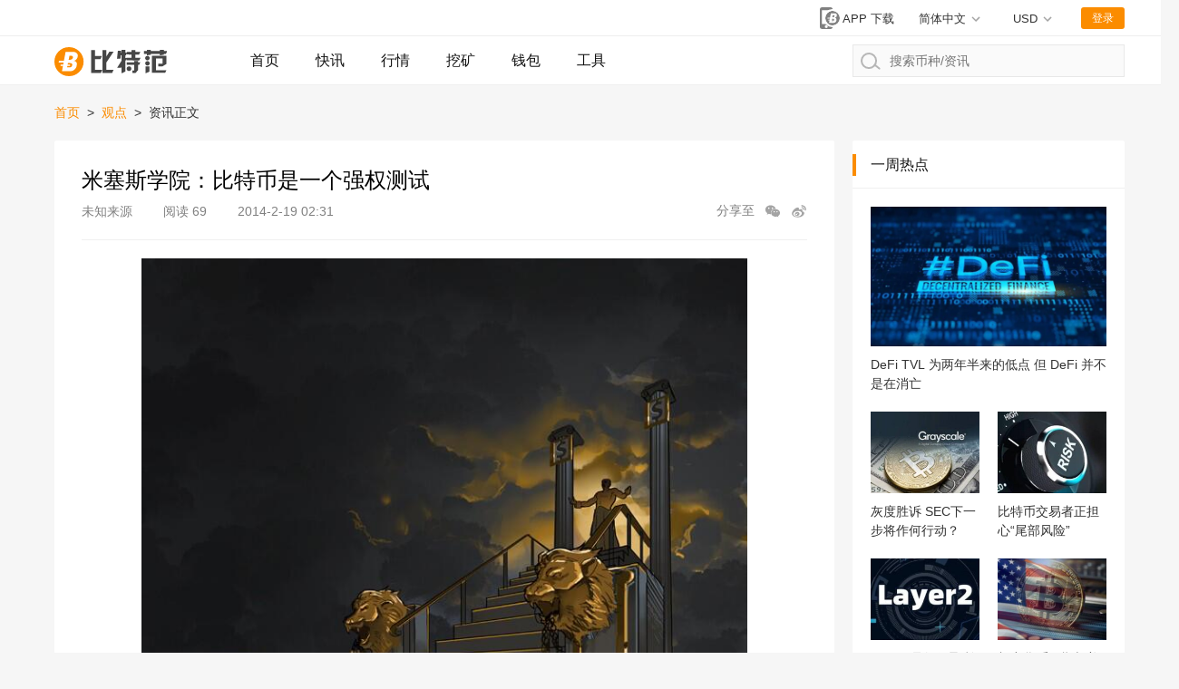

--- FILE ---
content_type: text/html; charset=utf-8
request_url: https://www.btcfans.com/article/4617
body_size: 18617
content:
<!DOCTYPE html>
<html lang="zh-CN" xmlns="http://www.w3.org/1999/xhtml">
<head>
    <meta charset="utf-8" />
    <title>米塞斯学院：比特币是一个强权测试_比特范</title>
    <meta name="applicable-device" content="pc,mobile">
    <meta http-equiv="X-UA-Compatible" content="IE=edge">
	<meta name="viewport" content="width=device-width, initial-scale=1, user-scalable=no">
	<link rel="stylesheet" type="text/css" href="/assets/css/bootstrap.min.css">
	<link rel="stylesheet" type="text/css" href="/assets/css/custom-web.css?20220628030327">
	<link rel="stylesheet" type="text/css" href="/assets/css/auth.css?20220628030327">
    <script src="/assets/lib/jquery.min.js"></script>
    <script type="text/javascript" charset="utf-8" src="https://g.alicdn.com/sd/nch5/index.js?t=2015052012"></script>
    <script src="/assets/lib/jsencrypt.min.js"></script>
    <script async src="https://www.googletagmanager.com/gtag/js?id=G-0ZY02GBQPC"></script>
    <script>
        window.dataLayer = window.dataLayer || [];
        function gtag(){dataLayer.push(arguments);}
        gtag('js', new Date());

        gtag('config', 'G-0ZY02GBQPC');
    </script>
    <script async src="https://pagead2.googlesyndication.com/pagead/js/adsbygoogle.js?client=ca-pub-1307936120667099" crossorigin="anonymous"></script>
    <script src="/assets/lib/qrcode.min.js"></script><meta name="keywords" content="比特币,米塞斯学院,强权测试" /><meta name="description" content="现在，我们拥有一个全新的货币，带给我们完全不同的理念。即提供给我们一个解决主权货币暴政的最好方式，一个对各国政府与货币管理者的清晰测试" />    <script>
        function imageLoadError(img) {
            img.src = "[data-uri]";
        };
        (function(){
            var src = "https://s.ssl.qhres2.com/ssl/ab77b6ea7f3fbf79.js";
            document.write('<script src="' + src + '" id="sozz"><\/script>');
        })();
    </script>
</head>
<body>






<nav class="page-header">
    <div class="status">
        <div class="page-width">
            <div class="market-preview"></div>
            <div class="user-status">
                <a href="https://www.btcfans.com/zh-cn/app" title="app下载"
                   class="app-download-btn" target="_blank">
                    <svg id="ic_appdl_30x24px" xmlns="http://www.w3.org/2000/svg" width="30" height="24"
                         viewBox="0 0 30 24">
                        <path id="bg" fill="none" d="M0,0H30V24H0Z"/>
                        <path id="ic" fill="gray"
                              d="M16.455,1H7.727A2.728,2.728,0,0,0,5,3.727V22.273A2.728,2.728,0,0,0,7.727,25h8.727a2.728,2.728,0,0,0,2.727-2.727V3.727A2.728,2.728,0,0,0,16.455,1ZM12.091,23.909a1.636,1.636,0,1,1,1.636-1.636A1.634,1.634,0,0,1,12.091,23.909ZM17,19.545H7.182V4.273H17Z"
                              transform="translate(0 -1)"/>
                        <g id="bg-2" data-name="bg" fill="gray" transform="translate(11 4)"
                           style="stroke: #fff;stroke-width: 2px;">
                            <circle cx="8" cy="8" r="8" style="stroke: none;"/>
                            <circle fill="none" cx="8" cy="8" r="9"/>
                        </g>
                        <path id="btc" fill="#fff"
                              d="M286.147,500.562h2.31a3.721,3.721,0,0,0,3.5-3.75,1.881,1.881,0,0,0-1.625-2,2.88,2.88,0,0,0,2.125-2.875c0-1.5-1.375-2.062-2.5-2.062h-4.187l-.9,4.812h-2.728l-.178,1.125h2.7l-.2,1.063h-1.383l-.12.812h1.352l-.536,2.875Zm1.3-6.375.444-2.187h1c.25,0,.937.187.937.812a1.431,1.431,0,0,1-1.312,1.375Zm-.869,4.25.153-.75h1.472v-.812H286.9l.166-.813h1.265s1.125,0,1.125.875a1.518,1.518,0,0,1-1.187,1.5Z"
                              transform="translate(-268.644 -483.25)"/>
                    </svg>
                    <span>APP 下载</span>
                </a>
                
                <!--  -->
                <div class="switch-unit switch-unit-lang" style="margin-right: 2.1rem;">
                    <div class="selected">
                        <span id="switch-message">简体中文</span>
                    </div>
                    <ul>
                        <li data-value="zh-cn">
                            <a href="https://www.btcfans.com/zh-cn/article/4617">简体中文</a>
                        </li>
                        <li data-value="zh-tw">
                            <a href="https://www.btcfans.com/zh-tw/article/4617">繁體中文</a>
                        </li>
                        <li data-value="en-us">
                            <a href="https://www.btcfans.com/en-us/article/4617">English</a>
                        </li>
                    </ul>
                </div>
                <!--  -->

                <div class="switch-unit">
                    <div class="selected"><span>USD</span></div>
                    <ul>
                        <li data-value="CNY"><span>CNY 人民币</span></li>
                        <li data-value="USD"><span>USD 美元</span></li>
                    </ul>
                </div>
                <div class="user-btn">登录</div>
                <div class="user-feature">
                    <img class="user-headpic" src="/assets/image/ic_face_default_40px.svg">
                    <div class="user-option">
                        <div class="user-name"></div>
                        <div class="sub-list">
                            <div class="item go-user-info">用户中心</div>
                            <div class="item logout" style="color:#FC4343">退出登陆</div>
                        </div>
                    </div>
                </div>
            </div>
        </div>
    </div>
    <div class="page-width">
        <a href="https://www.btcfans.com/zh-cn/" class="logo">
                            <img onerror="imageLoadError(this)" title="比特范首页" alt="比特范首页" src="/assets/image/ic_logo.svg">
                    </a>
        <a class="nav-menu-left "
           href="https://www.btcfans.com/zh-cn/">首页</a>
        <a class="nav-menu-left "
           href="https://www.btcfans.com/zh-cn/flash/">快讯</a>
        <a class="nav-menu-left "
           href="https://price.btcfans.com/zh-cn/">行情</a>
        <a class="nav-menu-left "
           href="https://mining.btcfans.com/zh-cn/">挖矿</a>
        <a class="nav-menu-left "
           href="https://www.btcfans.com/zh-cn/wallet">钱包</a>
        <a class="nav-menu-left "
           href="https://www.btcfans.com/zh-cn/tools">工具</a>
        <div class="nav-search">
            <input type="text" placeholder="搜索币种/资讯" autocomplete='off' id="CoinSearchInput">
            <svg xmlns="http://www.w3.org/2000/svg" width="21.906" height="18.906"
                 viewBox="0 0 21.906 18.906">
                <defs>
                    <style>
                        .cls-1, .cls-3 {
                            fill: none;
                        }

                        .cls-1 {
                            stroke: #b6b6b6;
                            stroke-linecap: round;
                            stroke-width: 2px;
                        }

                        .cls-2 {
                            stroke: none;
                        }
                    </style>
                </defs>
                <g id="ic_search_" transform="translate(-1009 -15)">
                    <g id="椭圆_52" data-name="椭圆 52" class="cls-1" transform="translate(1009 15)">
                        <circle class="cls-2" cx="9" cy="9" r="9"></circle>
                        <circle class="cls-3" cx="9" cy="9" r="8"></circle>
                    </g>
                    <line id="直线_49" data-name="直线 49" class="cls-1" x2="5" y2="4"
                          transform="translate(1024.5 28.5)"></line>
                </g>
            </svg>
            <div class="loading">
                <svg xmlns="http://www.w3.org/2000/svg" xmlns:xlink="http://www.w3.org/1999/xlink" width="30px"
                     height="30px" viewBox="0 0 50 50" style="enable-background:new 0 0 50 50" xml:space="preserve">
                                    <path fill="#FF6700"
                                          d="M25.251,6.461c-10.318,0-18.683,8.365-18.683,18.683h4.068c0-8.071,6.543-14.615,14.615-14.615V6.461z"
                                          transform="rotate(275.098 25 25)">
                                        <animateTransform attributeType="xml" attributeName="transform" type="rotate"
                                                          from="0 25 25"
                                                          to="360 25 25"
                                                          dur="0.6s" repeatCount="indefinite"></animateTransform>
                                    </path>
                                </svg>
            </div>
            <div class="search-result">
                <div class="no-result">没有相关币种结果</div>
                <div class="result-list"></div>
                <a class="news-result" href="javascript:void(0)" target="_blank"><p style="display: inline-block;">搜索</p><span></span><p style="display: inline-block;">相关资讯</p></a>
            </div>
        </div>
    </div>
    <div class="scroll-top"></div>
    <script>
                window.legalRates = [{Base: 'USD', Last:6.3447, Quote: "CNY"}]
    </script>
</nav>
    <div class="page-width page-content">
    
        <nav class="bread">
            <a target="_blank" href="https://www.btcfans.com/zh-cn/">首页</a>
                            <span class="split">&gt;</span>
                <a target="_blank" href="https://www.btcfans.com/zh-cn/category/discuss/"> 
                    观点                </a>
                        <span class="split">&gt;</span>
            <span>资讯正文</span>
        </nav>
        <div class="main-content">
            <article class="article-content"
                     data-article="4617">
                <div class="article-head">
                    <h1>米塞斯学院：比特币是一个强权测试</h1>
                    <div class="sub">
                                                    <span class="source">未知来源</span>
                                                <span class="views"
                              style="margin-right: 30px"><span>阅读</span> 69</span>
                        <span class="post_time">
                            2014-2-19 02:31                        </span>
                        <div class="article-share">
                            <span>分享至</span>
                            <div class="wx-share">
                                    <svg t="1592986321089" class="icon" viewBox="0 0 1024 1024" version="1.1"
                                         xmlns="http://www.w3.org/2000/svg" p-id="2150" width="18" height="18"
                                         xmlns:xlink="http://www.w3.org/1999/xlink"><path
                                                d="M691.230034 363.055736c4.50664 0 8.985652 0.100284 13.443174 0.267083-28.387537-129.98547-162.365948-228.411153-323.384202-228.411153-181.674713 0-328.949964 125.291564-328.949964 279.844569 0 90.298586 50.28629 170.592306 128.319527 221.76171l-32.865525 96.941889 108.828614-59.677171c38.45073 13.407358 80.538291 20.818141 124.666324 20.818141 8.506744 0 16.937764-0.274246 25.28078-0.814552-9.205663-24.38027-14.193257-50.360991-14.193257-77.331249C392.377552 476.507648 526.177907 363.055736 691.230034 363.055736zM494.810502 273.250384c26.828019 0 48.577369 21.748327 48.577369 48.577369 0 26.828019-21.748327 48.577369-48.577369 48.577369s-48.577369-21.748327-48.577369-48.577369C446.234157 294.998711 467.982484 273.250384 494.810502 273.250384zM268.822538 370.404098c-26.828019 0-48.577369-21.748327-48.577369-48.577369 0-26.828019 21.748327-48.577369 48.577369-48.577369s48.577369 21.748327 48.577369 48.577369C317.399907 348.654748 295.65158 370.404098 268.822538 370.404098z"
                                                p-id="2151" fill="#a4a4a4"></path><path
                                                d="M968.963523 616.456027c0-130.059148-124.345006-235.492432-277.733489-235.492432S413.497569 486.396879 413.497569 616.456027s124.345006 235.492432 277.733489 235.492432c32.206516 0 63.123666-4.66423 91.88778-13.211906l94.959745 52.070936-27.598568-81.407078C922.118612 766.810407 968.963523 696.275957 968.963523 616.456027zM604.457762 582.663386c-21.48022 0-38.892799-17.412578-38.892799-38.892799 0-21.48022 17.412578-38.892799 38.892799-38.892799 21.48022 0 38.892799 17.412578 38.892799 38.892799C643.35056 565.250808 625.937982 582.663386 604.457762 582.663386zM785.395694 582.663386c-21.48022 0-38.892799-17.412578-38.892799-38.892799 0-21.48022 17.412578-38.892799 38.892799-38.892799 21.48022 0 38.892799 17.412578 38.892799 38.892799C824.288492 565.250808 806.874891 582.663386 785.395694 582.663386z"
                                                p-id="2152" fill="#a4a4a4"></path></svg>

                                <div class="detail">
                                    <div class="detail-info">
                                        <div id="qrcode"></div>
                                        <span>微信扫一扫，打开网页后点击屏幕右上角分享按钮</span>
                                    </div>
                                </div>
                            </div>
                            <span href="" class="sina-share">
                                <svg t="1592986608469" class="icon" viewBox="0 0 1024 1024" version="1.1" xmlns="http://www.w3.org/2000/svg" p-id="3085" data-spm-anchor-id="a313x.7781069.0.i4" width="18" height="18" xmlns:xlink="http://www.w3.org/1999/xlink"><defs><style type="text/css"></style></defs><path d="M736.95 523.19c-35.19-6.82-18.1-25.72-18.1-25.72s34.45-56.79-6.79-98c-51.14-51.14-175.33 6.49-175.33 6.49-47.43 14.75-34.86-6.71-28.13-43.19 0-43-14.74-115.74-141.12-72.75-126.25 43.16-234.65 194.51-234.65 194.51-75.37 100.62-65.4 178.34-65.4 178.34 18.83 171.63 201.2 218.74 343 229.92 149.24 11.67 350.63-51.46 411.69-181.18 61.08-129.94-49.89-181.35-85.2-188.42M421.5 844.38c-148.13 6.93-267.88-67.38-267.88-166.2S273.37 499.82 421.5 493s268.24 54.25 268.24 153-120 191.64-268.24 198.38" p-id="3086" fill="#a4a4a4"></path><path d="M392 558.17c-149 17.45-131.78 157-131.78 157s-1.51 44.21 40 66.71c87.18 47.2 176.92 18.62 222.3-39.94S541.17 540.86 392 558.17M354.39 754c-27.82 3.27-50.24-12.76-50.24-36.05s19.92-47.42 47.74-50.32c32-3 52.77 15.35 52.77 38.62s-22.56 44.6-50.27 47.75m87.83-74.78c-9.43 7-21 6-26-2.41-5.21-8.26-3.26-21.46 6.3-28.39 11-8.19 22.51-5.84 27.47 2.39 5 8.43 1.43 21.09-7.77 28.4M952.6 445a36 36 0 0 0 1.18-8.56 268 268 0 0 0 3.22-39.92c0-147-119.6-266.68-266.64-266.68a36.87 36.87 0 1 0 0 73.74c106.38 0 192.91 86.56 192.91 192.94a194.51 194.51 0 0 1-3.2 35.28l0.43 0.07a36.7 36.7 0 0 0 72 13.36 0.56 0.56 0 0 1 0-0.23" p-id="3087" fill="#a4a4a4"></path><path d="M837.17 410.36c0.42-4.58 0.88-9.15 0.88-13.84 0-81.45-66.24-147.69-147.68-147.69a30.72 30.72 0 1 0 0 61.44 86.34 86.34 0 0 1 86.23 86.25 88.46 88.46 0 0 1-0.68 11.08l0.72 0.1c-0.14 1.22-0.72 2.31-0.72 3.57A30.71 30.71 0 0 0 806.63 442c15.52 0 27.82-11.7 29.9-26.67l0.32 0.07c0.08-0.77 0-1.6 0.13-2.36 0-0.6 0.37-1.13 0.37-1.76 0-0.33-0.19-0.6-0.19-0.91" p-id="3088" fill="#a4a4a4"></path></svg>
                            </span>
                        </div>
                    </div>
                </div>
                <div class="text">
                    <p><img src="//res.btcfans.com/data/970/555/390/38108faa733fe6d75b0e6b1.jpg" alt="米塞斯学院：比特币是一个强权测试" /></p><p>现在，我们拥有一个全新的货币，带给我们完全不同的理念。即提供给我们一个解决主权货币暴政的最好方式，一个对各国政府与货币管理者的清晰测试：</p><p>如果他们是真正的强者，他们将弃比特币如敝屣。<br></br>如果他们是强权，他们将攻击这种新型货币，因为它揭穿了他们的骗局。</p><p>一言以蔽之，比特币将是一个“强权测试”，他们对待它的方式将揭穿他们的本质。如果他们忽略比特币，他们将为货币暴政的跨台而买单，如果他们攻击比特币，等于证明自己的货币政策其实就是暴政。</p><p>舆论对比特币的攻击主要有三种流行观点：</p><p><strong>一、它可以被用于洗钱。</strong></p><p>它当然可被用于洗钱，任何货币都可以用于洗钱。货币是中性的，这正是它们的宗旨！货币的价值就在于它们可以换到任何东西——这正是我们为什么使用它们的原因！</p><p>此外，美元、欧元每天都被用于洗钱，比如最近被洗钱丑闻缠身的汇丰银行、美联银行和富国银行，这些银行每年为暴力贩毒集团洗钱成百上千亿美元，光是洗钱数额就是比特币经济的数百倍。</p><p><strong>二、它可能会破坏当前的系统</strong></p><p>一个微不足道的新生货币会成为历史悠久的主权货币的威胁？拿比特币与美元、欧元、日元比无异于拿蚂蚁与恐龙比，这会是一个威胁？</p><p>请搞清楚，没有人强迫你去使用比特币。如果你不认为它是一个伟大的想法，你大可不必使用它。如果其价格走势（相对于美元）打扰你了，你可以不使用它。它完全是一个独立的系统，怎么会影响到当前货币系统的稳定？</p><p>当前货币系统是个什么玩意？它早已在比特币诞生之前就面临分崩离析。疯狂的政府债务水平、规模达数万亿的衍生金融产品、再抵押、无辜的人们被迫为破产银行买单。</p><p>当前货币系统的确病入膏肓，但他们没有理由归咎于比特币。</p><p><strong>三、比特币不能为用户提供保护</strong></p><p>对，它不能。比特币是货币，而不是一种法律制度。<br></br>这个说法等于在说银行会保护储户一样。这是一个彻头彻尾的谎言。就说一个月前在塞浦路斯银行发生的事吧，成千上万的无辜储户的财富被公然抢夺，一次性，而且没地说理去。这个说法简直是在侮辱人们的智商。</p><p>补充一句，如果比特币使用得当，身份窃取犯罪现象将销声匿迹，因为比特币不需要用户提供身份。</p><p>最后，比特币们说，我们有自己的判断。而现在政府与银行也将面临对自己的判断，这相当有趣。</p><p>作者：米塞斯学院Paul Rosenberg<br></br>来源：http://lewrockwell.com/rosenberg/rosenberg-p17.1.html<br></br>翻译：黑胡子<br></br>来自：http://www.8btc.com/rosenberg</p>                </div>
                <div class="article-qrcode">
                    <img src="/assets/image/ic_qrcode_accround_endpage.png" alt="btcfans公众号">
                    <p>微信扫描关注公众号，及时掌握新动向</p>
                </div>
                <div class="article-foot">
                                            <div class="source">来自互联网</div>
                                        <div class="declare">
                    免责声明：<br>2.本文版权归属原作所有，仅代表作者本人观点，不代表比特范的观点或立场<br>2.本文版权归属原作所有，仅代表作者本人观点，不代表比特范的观点或立场</div>
                                            <div class="tags"><span>标签：</span>
                                                                                            <a target="_blank" class="tag-link"
                                    href="https://www.btcfans.com/zh-cn/tag/1/">比特币</a>
                                                                                            <a target="_blank" class="tag-link"
                                    href="https://www.btcfans.com/zh-cn/tag/3718/">米塞斯学院</a>
                                                                                            <a target="_blank" class="tag-link"
                                    href="https://www.btcfans.com/zh-cn/tag/3719/">强权测试</a>
                                                    </div>
                                        <div class="article-nav">
                                                    <a target="_blank"
                               href="https://www.btcfans.com/zh-cn/article/4616"
                            ><span style="color:#666!important">上一篇：</span>比特币淘金热的风险与未来：疯狂过后何去何从                            </a>
                        
                                                    <a target="_blank"
                               href="https://www.btcfans.com/zh-cn/article/4618"
                            ><span style="color:#666!important">下一篇：</span>双面“比特币”                            </a>
                                            </div>
                </div>
            </article>
            


<div class="side-module relative-article">
    <div class="module-title">
        <h3>相关资讯</h3>
    </div>
    <div class="module-content">
        <div class="article-list">
            <ul>
                                    <li>
                        <div class="article">
                            <a class="cover" target="_blank"
                               href="https://www.btcfans.com/zh-cn/article/107142"
                               title="理想与现实：比特币的“狂野西进”与法律挑战">
                                <img onerror="imageLoadError(this)"  src="https://res.btcfans.com/data/8ed/c33/5ec/0ad6fc9a8ae70998948a1d4.jpg" loading="lazy"
                                     alt="理想与现实：比特币的“狂野西进”与法律挑战"
                                     title="理想与现实：比特币的“狂野西进”与法律挑战"
                                >
                            </a>
                            <div class="info">
                                <a class="title" target="_blank"
                                   href="https://www.btcfans.com/zh-cn/article/107142"
                                   title="理想与现实：比特币的“狂野西进”与法律挑战">理想与现实：比特币的“狂野西进”与法律挑战</a>
                                <p class="des"><a target="_blank"
                                                  href="https://www.btcfans.com/zh-cn/article/107142">
                                        2008 年，一位自称为中本聪（Satoshi Nakamoto）的人，发表了一篇名为《比特币：一种点对点的电子现金系统》的论文，提出了一种去中心化的点对点电子现金支付系统的设想，由此开启了 Web3 区块链行业的大门。</a></p>
                                <div class="other">
                                                                            <a target="_blank"
                                           href="https://www.btcfans.com/zh-cn/category/discuss/"
                                           class="category">观点</a>
                                                                                                                <span class="source">
                            	                                    <a target="_blank"
                                       href="https://www.btcfans.com/zh-cn/author/40/">金色财经</a>
                                                            </span>
                                                                                                                <span class="tags">
                                                                                                        <a target="_blank" href="https://www.btcfans.com/zh-cn/tag/1/">比特币</a>
                                                                                                        <a target="_blank" href="https://www.btcfans.com/zh-cn/tag/250/">去中心化</a>
                                                            </span>
                                                                        <span class="time">23-8-30</span>
                                    <span class="views">14583</span>
                                </div>
                            </div>
                        </div>
                    </li>
                                    <li>
                        <div class="article">
                            <a class="cover" target="_blank"
                               href="https://www.btcfans.com/zh-cn/article/107096"
                               title="与比特币最相关的 3 种资产是什么？">
                                <img onerror="imageLoadError(this)"  src="https://res.btcfans.com/data/bdd/e91/a2b/f9e22e981965fac2d43b1e4.jpg" loading="lazy"
                                     alt="与比特币最相关的 3 种资产是什么？"
                                     title="与比特币最相关的 3 种资产是什么？"
                                >
                            </a>
                            <div class="info">
                                <a class="title" target="_blank"
                                   href="https://www.btcfans.com/zh-cn/article/107096"
                                   title="与比特币最相关的 3 种资产是什么？">与比特币最相关的 3 种资产是什么？</a>
                                <p class="des"><a target="_blank"
                                                  href="https://www.btcfans.com/zh-cn/article/107096">
                                        财经媒体经常指出比特币与大型科技公司的相关性。 “比特币的交易就像科技股一样”是一种常见的说法，同时比特币与美元往往存在严重的反向关系。</a></p>
                                <div class="other">
                                                                            <a target="_blank"
                                           href="https://www.btcfans.com/zh-cn/category/discuss/"
                                           class="category">观点</a>
                                                                                                                <span class="source">
                            	                                    <a target="_blank"
                                       href="https://www.btcfans.com/zh-cn/author/40/">金色财经</a>
                                                            </span>
                                                                                                                <span class="tags">
                                                                                                        <a target="_blank" href="https://www.btcfans.com/zh-cn/tag/1/">比特币</a>
                                                                                                        <a target="_blank" href="https://www.btcfans.com/zh-cn/tag/7336/">风险资产</a>
                                                            </span>
                                                                        <span class="time">23-8-25</span>
                                    <span class="views">51980</span>
                                </div>
                            </div>
                        </div>
                    </li>
                                    <li>
                        <div class="article">
                            <a class="cover" target="_blank"
                               href="https://www.btcfans.com/zh-cn/article/107073"
                               title="比特币多头的思考：美联储通胀与利率消息的含义">
                                <img onerror="imageLoadError(this)"  src="https://res.btcfans.com/data/64f/4d6/c8f/4d9eb6048a4895869532924.jpg" loading="lazy"
                                     alt="比特币多头的思考：美联储通胀与利率消息的含义"
                                     title="比特币多头的思考：美联储通胀与利率消息的含义"
                                >
                            </a>
                            <div class="info">
                                <a class="title" target="_blank"
                                   href="https://www.btcfans.com/zh-cn/article/107073"
                                   title="比特币多头的思考：美联储通胀与利率消息的含义">比特币多头的思考：美联储通胀与利率消息的含义</a>
                                <p class="des"><a target="_blank"
                                                  href="https://www.btcfans.com/zh-cn/article/107073">
                                        上周四，比特币遭遇了有史以来最剧烈的下跌之一，至少部分原因是人们意识到经济走强意味着利率可能会继续上升。</a></p>
                                <div class="other">
                                                                            <a target="_blank"
                                           href="https://www.btcfans.com/zh-cn/category/discuss/"
                                           class="category">观点</a>
                                                                                                                <span class="source">
                            	                                    <a target="_blank"
                                       href="https://www.btcfans.com/zh-cn/author/40/">金色财经</a>
                                                            </span>
                                                                                                                <span class="tags">
                                                                                                        <a target="_blank" href="https://www.btcfans.com/zh-cn/tag/1/">比特币</a>
                                                                                                        <a target="_blank" href="https://www.btcfans.com/zh-cn/tag/265/">美联储</a>
                                                            </span>
                                                                        <span class="time">23-8-25</span>
                                    <span class="views">36818</span>
                                </div>
                            </div>
                        </div>
                    </li>
                                    <li>
                        <div class="article">
                            <a class="cover" target="_blank"
                               href="https://www.btcfans.com/zh-cn/article/107071"
                               title="比特币处于极端超卖状态 意味着什么？">
                                <img onerror="imageLoadError(this)"  src="https://res.btcfans.com/data/fe3/26a/d4f/536588cfc71ec901cf012c3.jpg" loading="lazy"
                                     alt="比特币处于极端超卖状态 意味着什么？"
                                     title="比特币处于极端超卖状态 意味着什么？"
                                >
                            </a>
                            <div class="info">
                                <a class="title" target="_blank"
                                   href="https://www.btcfans.com/zh-cn/article/107071"
                                   title="比特币处于极端超卖状态 意味着什么？">比特币处于极端超卖状态 意味着什么？</a>
                                <p class="des"><a target="_blank"
                                                  href="https://www.btcfans.com/zh-cn/article/107071">
                                        一项技术分析指标显示，随着债券收益率飙升，对包括加密货币在内的风险资产造成压力，比特币出现极端超卖状况。</a></p>
                                <div class="other">
                                                                            <a target="_blank"
                                           href="https://www.btcfans.com/zh-cn/category/discuss/"
                                           class="category">观点</a>
                                                                                                                <span class="source">
                            	                                    <a target="_blank"
                                       href="https://www.btcfans.com/zh-cn/author/40/">金色财经</a>
                                                            </span>
                                                                                                                <span class="tags">
                                                                                                        <a target="_blank" href="https://www.btcfans.com/zh-cn/tag/1/">比特币</a>
                                                                                                        <a target="_blank" href="https://www.btcfans.com/zh-cn/tag/323/">加密货币</a>
                                                            </span>
                                                                        <span class="time">23-8-25</span>
                                    <span class="views">145397</span>
                                </div>
                            </div>
                        </div>
                    </li>
                                    <li>
                        <div class="article">
                            <a class="cover" target="_blank"
                               href="https://www.btcfans.com/zh-cn/article/107046"
                               title="详解Binance Launchpool真实回报率：如何参与以获得最佳回报？">
                                <img onerror="imageLoadError(this)"  src="https://res.btcfans.com/data/5a1/d0d/b26/2ccb0804a54e8d28e8430e2.jpg" loading="lazy"
                                     alt="详解Binance Launchpool真实回报率：如何参与以获得最佳回报？"
                                     title="详解Binance Launchpool真实回报率：如何参与以获得最佳回报？"
                                >
                            </a>
                            <div class="info">
                                <a class="title" target="_blank"
                                   href="https://www.btcfans.com/zh-cn/article/107046"
                                   title="详解Binance Launchpool真实回报率：如何参与以获得最佳回报？">详解Binance Launchpool真实回报率：如何参与以获得最佳回报？</a>
                                <p class="des"><a target="_blank"
                                                  href="https://www.btcfans.com/zh-cn/article/107046">
                                        Glassnode 分析员近期在社交平台上表示，比特币已实现波动率已跌至 2020 年 3 月以来的历史低点。失去了往日高波动率特性的加密货币正在淡出投资者的视野。</a></p>
                                <div class="other">
                                                                            <a target="_blank"
                                           href="https://www.btcfans.com/zh-cn/category/discuss/"
                                           class="category">观点</a>
                                                                                                                <span class="source">
                            	                                    <a target="_blank"
                                       href="https://www.btcfans.com/zh-cn/author/183/">区块律动BlockBeats</a>
                                                            </span>
                                                                                                                <span class="tags">
                                                                                                        <a target="_blank" href="https://www.btcfans.com/zh-cn/tag/1/">比特币</a>
                                                                                                        <a target="_blank" href="https://www.btcfans.com/zh-cn/tag/1561/">Binance</a>
                                                            </span>
                                                                        <span class="time">23-8-23</span>
                                    <span class="views">16380</span>
                                </div>
                            </div>
                        </div>
                    </li>
                                    <li>
                        <div class="article">
                            <a class="cover" target="_blank"
                               href="https://www.btcfans.com/zh-cn/article/107035"
                               title="Tether 停止对比特币、Kusama 和比特币现金的 USDT 支持">
                                <img onerror="imageLoadError(this)"  src="https://res.btcfans.com/data/d62/8c8/1a7/30dca0ebc7d0601eda1e380.jpg" loading="lazy"
                                     alt="Tether 停止对比特币、Kusama 和比特币现金的 USDT 支持"
                                     title="Tether 停止对比特币、Kusama 和比特币现金的 USDT 支持"
                                >
                            </a>
                            <div class="info">
                                <a class="title" target="_blank"
                                   href="https://www.btcfans.com/zh-cn/article/107035"
                                   title="Tether 停止对比特币、Kusama 和比特币现金的 USDT 支持">Tether 停止对比特币、Kusama 和比特币现金的 USDT 支持</a>
                                <p class="des"><a target="_blank"
                                                  href="https://www.btcfans.com/zh-cn/article/107035">
                                        Tether 宣布修改其 USDT 发行策略，停止对比特币、Kusama 和比特币现金的支持，同时表明未来可能进行合作。</a></p>
                                <div class="other">
                                                                            <a target="_blank"
                                           href="https://www.btcfans.com/zh-cn/category/news/"
                                           class="category">新闻</a>
                                                                                                                <span class="source">
                            	                                    <a target="_blank"
                                       href="https://www.btcfans.com/zh-cn/author/224/">奔跑财经</a>
                                                            </span>
                                                                                                                <span class="tags">
                                                                                                        <a target="_blank" href="https://www.btcfans.com/zh-cn/tag/1/">比特币</a>
                                                                                                        <a target="_blank" href="https://www.btcfans.com/zh-cn/tag/1210/">USDT</a>
                                                            </span>
                                                                        <span class="time">23-8-23</span>
                                    <span class="views">16634</span>
                                </div>
                            </div>
                        </div>
                    </li>
                                    <li>
                        <div class="article">
                            <a class="cover" target="_blank"
                               href="https://www.btcfans.com/zh-cn/article/107033"
                               title="据报道 SpaceX 将比特币持有量减少了 3.73 亿美元">
                                <img onerror="imageLoadError(this)"  src="https://res.btcfans.com/data/997/608/3ea/86e5daf331c709ec7d02d6e.jpg" loading="lazy"
                                     alt="据报道 SpaceX 将比特币持有量减少了 3.73 亿美元"
                                     title="据报道 SpaceX 将比特币持有量减少了 3.73 亿美元"
                                >
                            </a>
                            <div class="info">
                                <a class="title" target="_blank"
                                   href="https://www.btcfans.com/zh-cn/article/107033"
                                   title="据报道 SpaceX 将比特币持有量减少了 3.73 亿美元">据报道 SpaceX 将比特币持有量减少了 3.73 亿美元</a>
                                <p class="des"><a target="_blank"
                                                  href="https://www.btcfans.com/zh-cn/article/107033">
                                        据报道，埃隆·马斯克 (Elon Musk) 领导的 SpaceX 在冲销 2021 年和 2022 年的亏损后，在 2023 年第一季度实现了小幅盈利。</a></p>
                                <div class="other">
                                                                            <a target="_blank"
                                           href="https://www.btcfans.com/zh-cn/category/discuss/"
                                           class="category">观点</a>
                                                                                                                <span class="source">
                            	                                    <a target="_blank"
                                       href="https://www.btcfans.com/zh-cn/author/224/">奔跑财经</a>
                                                            </span>
                                                                                                                <span class="tags">
                                                                                                        <a target="_blank" href="https://www.btcfans.com/zh-cn/tag/1/">比特币</a>
                                                                                                        <a target="_blank" href="https://www.btcfans.com/zh-cn/tag/6837/">SpaceX</a>
                                                            </span>
                                                                        <span class="time">23-8-23</span>
                                    <span class="views">50227</span>
                                </div>
                            </div>
                        </div>
                    </li>
                                    <li>
                        <div class="article">
                            <a class="cover" target="_blank"
                               href="https://www.btcfans.com/zh-cn/article/107027"
                               title="分析近期价格表现优异的 6 个项目：这股链上投机热潮能否延续到牛市？">
                                <img onerror="imageLoadError(this)"  src="https://res.btcfans.com/data/e9d/3b6/04e/ce69248133956fb82f724e8.jpg" loading="lazy"
                                     alt="分析近期价格表现优异的 6 个项目：这股链上投机热潮能否延续到牛市？"
                                     title="分析近期价格表现优异的 6 个项目：这股链上投机热潮能否延续到牛市？"
                                >
                            </a>
                            <div class="info">
                                <a class="title" target="_blank"
                                   href="https://www.btcfans.com/zh-cn/article/107027"
                                   title="分析近期价格表现优异的 6 个项目：这股链上投机热潮能否延续到牛市？">分析近期价格表现优异的 6 个项目：这股链上投机热潮能否延续到牛市？</a>
                                <p class="des"><a target="_blank"
                                                  href="https://www.btcfans.com/zh-cn/article/107027">
                                        尽管比特币、以太坊和流行的山寨币等主要加密货币的形势严峻，但在链上世界深处，情况并没有那么的“血腥”。相反，你经常能看到如下图一般的价格图表。</a></p>
                                <div class="other">
                                                                            <a target="_blank"
                                           href="https://www.btcfans.com/zh-cn/category/discuss/"
                                           class="category">观点</a>
                                                                                                                <span class="source">
                            	                                    <a target="_blank"
                                       href="https://www.btcfans.com/zh-cn/author/534/">白泽研究院</a>
                                                            </span>
                                                                                                                <span class="tags">
                                                                                                        <a target="_blank" href="https://www.btcfans.com/zh-cn/tag/1/">比特币</a>
                                                                                                        <a target="_blank" href="https://www.btcfans.com/zh-cn/tag/75/">山寨币</a>
                                                            </span>
                                                                        <span class="time">23-8-23</span>
                                    <span class="views">37283</span>
                                </div>
                            </div>
                        </div>
                    </li>
                                    <li>
                        <div class="article">
                            <a class="cover" target="_blank"
                               href="https://www.btcfans.com/zh-cn/article/106949"
                               title="美国政府抛售8200枚比特币和FedNow即时支付服务上线">
                                <img onerror="imageLoadError(this)"  src="https://res.btcfans.com/data/c23/8d0/3a6/dc89e8188aa81b5bfe86870.jpg" loading="lazy"
                                     alt="美国政府抛售8200枚比特币和FedNow即时支付服务上线"
                                     title="美国政府抛售8200枚比特币和FedNow即时支付服务上线"
                                >
                            </a>
                            <div class="info">
                                <a class="title" target="_blank"
                                   href="https://www.btcfans.com/zh-cn/article/106949"
                                   title="美国政府抛售8200枚比特币和FedNow即时支付服务上线">美国政府抛售8200枚比特币和FedNow即时支付服务上线</a>
                                <p class="des"><a target="_blank"
                                                  href="https://www.btcfans.com/zh-cn/article/106949">
                                        市场短暂下跌了，比特币现在处于3万美元下方。因为有报告指出，美国政府再次抛售了比特币，而且FedNow现在已经上线，这些都对市场形成了利空。</a></p>
                                <div class="other">
                                                                            <a target="_blank"
                                           href="https://www.btcfans.com/zh-cn/category/news/"
                                           class="category">新闻</a>
                                                                                                                <span class="source">
                            	                                    <a target="_blank"
                                       href="https://www.btcfans.com/zh-cn/author/682/">财经松</a>
                                                            </span>
                                                                                                                <span class="tags">
                                                                                                        <a target="_blank" href="https://www.btcfans.com/zh-cn/tag/1/">比特币</a>
                                                                                                        <a target="_blank" href="https://www.btcfans.com/zh-cn/tag/1437/">美国</a>
                                                            </span>
                                                                        <span class="time">23-8-20</span>
                                    <span class="views">66508</span>
                                </div>
                            </div>
                        </div>
                    </li>
                                    <li>
                        <div class="article">
                            <a class="cover" target="_blank"
                               href="https://www.btcfans.com/zh-cn/article/106918"
                               title="比特币还在3万美元徘徊，那个曾带崩整个币圈的FTX即将重启？">
                                <img onerror="imageLoadError(this)"  src="https://res.btcfans.com/data/c5e/ed6/3e9/3a1b82faef70d359e5ecccf.jpg" loading="lazy"
                                     alt="比特币还在3万美元徘徊，那个曾带崩整个币圈的FTX即将重启？"
                                     title="比特币还在3万美元徘徊，那个曾带崩整个币圈的FTX即将重启？"
                                >
                            </a>
                            <div class="info">
                                <a class="title" target="_blank"
                                   href="https://www.btcfans.com/zh-cn/article/106918"
                                   title="比特币还在3万美元徘徊，那个曾带崩整个币圈的FTX即将重启？">比特币还在3万美元徘徊，那个曾带崩整个币圈的FTX即将重启？</a>
                                <p class="des"><a target="_blank"
                                                  href="https://www.btcfans.com/zh-cn/article/106918">
                                        根据CoinGecko数据，截至发稿，比特币报29202.76美元，24小时内跌幅0.98%。</a></p>
                                <div class="other">
                                                                            <a target="_blank"
                                           href="https://www.btcfans.com/zh-cn/category/discuss/"
                                           class="category">观点</a>
                                                                                                                <span class="source">
                            	                                    <a target="_blank"
                                       href="https://www.btcfans.com/zh-cn/author/393/">区块链风云榜</a>
                                                            </span>
                                                                                                                <span class="tags">
                                                                                                        <a target="_blank" href="https://www.btcfans.com/zh-cn/tag/1/">比特币</a>
                                                                                                        <a target="_blank" href="https://www.btcfans.com/zh-cn/tag/2076/">币圈</a>
                                                            </span>
                                                                        <span class="time">23-8-19</span>
                                    <span class="views">46847</span>
                                </div>
                            </div>
                        </div>
                    </li>
                            </ul>
        </div>
    </div>
</div>
        </div>
        <div class="sub-content">
            
            


            
            <div class="side-module">
    <div class="module-title">
        <h3>一周热点</h3>
    </div>
    <div class="module-content">
        <ul class="side-article-list-extend has-main" style="margin-bottom: 20px;overflow: hidden">
                        <li><a target="_blank"
                   href="https://www.btcfans.com/zh-cn/article/107143"
                   title="DeFi TVL 为两年半来的低点 但 DeFi 并不是在消亡"
                   class="article_item">
                    <div class="cover">
                        <img onerror="imageLoadError(this)" src="https://res.btcfans.com/data/23b/599/4c2/008e9be981a603f26118767.jpg" alt="DeFi TVL 为两年半来的低点 但 DeFi 并不是在消亡">
                    </div>
                   <div class="tit">DeFi TVL 为两年半来的低点 但 DeFi 并不是在消亡</div>
                </a>
            </li>
                        <li><a target="_blank"
                   href="https://www.btcfans.com/zh-cn/article/107135"
                   title="灰度胜诉 SEC下一步将作何行动？"
                   class="article_item">
                    <div class="cover">
                        <img onerror="imageLoadError(this)" src="https://res.btcfans.com/data/969/322/17a/03096358177f40393f913eb.jpg" alt="灰度胜诉 SEC下一步将作何行动？">
                    </div>
                   <div class="tit">灰度胜诉 SEC下一步将作何行动？</div>
                </a>
            </li>
                        <li><a target="_blank"
                   href="https://www.btcfans.com/zh-cn/article/107160"
                   title="比特币交易者正担心“尾部风险”"
                   class="article_item">
                    <div class="cover">
                        <img onerror="imageLoadError(this)" src="https://res.btcfans.com/data/15a/b42/f8d/748a26bfd0f87f05251ce32.jpg" alt="比特币交易者正担心“尾部风险”">
                    </div>
                   <div class="tit">比特币交易者正担心“尾部风险”</div>
                </a>
            </li>
                        <li><a target="_blank"
                   href="https://www.btcfans.com/zh-cn/article/107054"
                   title="Layer2是如何盈利的？"
                   class="article_item">
                    <div class="cover">
                        <img onerror="imageLoadError(this)" src="https://res.btcfans.com/data/c61/70f/4ce/c4bfac116b31bfa2e8c15a9.jpg" alt="Layer2是如何盈利的？">
                    </div>
                   <div class="tit">Layer2是如何盈利的？</div>
                </a>
            </li>
                        <li><a target="_blank"
                   href="https://www.btcfans.com/zh-cn/article/107030"
                   title="加密货币周期与美国货币政策"
                   class="article_item">
                    <div class="cover">
                        <img onerror="imageLoadError(this)" src="https://res.btcfans.com/data/682/9f8/157/3489ef98e68902bb33fc550.jpg" alt="加密货币周期与美国货币政策">
                    </div>
                   <div class="tit">加密货币周期与美国货币政策</div>
                </a>
            </li>
                        <li><a target="_blank"
                   href="https://www.btcfans.com/zh-cn/article/106587"
                   title="比特币ETF或将比特币推向历史新高"
                   class="article_item">
                    <div class="cover">
                        <img onerror="imageLoadError(this)" src="https://res.btcfans.com/data/050/208/7bd/0b520ba670473be91865510.jpg" alt="比特币ETF或将比特币推向历史新高">
                    </div>
                   <div class="tit">比特币ETF或将比特币推向历史新高</div>
                </a>
            </li>
                        <li><a target="_blank"
                   href="https://www.btcfans.com/zh-cn/article/106658"
                   title="5个美联储最关注的「美元代币」风险"
                   class="article_item">
                    <div class="cover">
                        <img onerror="imageLoadError(this)" src="https://res.btcfans.com/data/a18/8ef/469/98e97d9e6fabb09084e10f3.jpg" alt="5个美联储最关注的「美元代币」风险">
                    </div>
                   <div class="tit">5个美联储最关注的「美元代币」风险</div>
                </a>
            </li>
                        <li><a target="_blank"
                   href="https://www.btcfans.com/zh-cn/article/105550"
                   title="为什么说Ripple仍面临中心化警告"
                   class="article_item">
                    <div class="cover">
                        <img onerror="imageLoadError(this)" src="https://res.btcfans.com/data/454/6e5/b3b/b2a8c0645a174f57427dd3e.jpg" alt="为什么说Ripple仍面临中心化警告">
                    </div>
                   <div class="tit">为什么说Ripple仍面临中心化警告</div>
                </a>
            </li>
                        <li><a target="_blank"
                   href="https://www.btcfans.com/zh-cn/article/105562"
                   title="GBTC负溢价渐窄 原因和影响是什么？"
                   class="article_item">
                    <div class="cover">
                        <img onerror="imageLoadError(this)" src="https://res.btcfans.com/data/b99/4f0/aed/633df292607587fc13c6b37.jpg" alt="GBTC负溢价渐窄 原因和影响是什么？">
                    </div>
                   <div class="tit">GBTC负溢价渐窄 原因和影响是什么？</div>
                </a>
            </li>
                        <li><a target="_blank"
                   href="https://www.btcfans.com/zh-cn/article/105382"
                   title="对冲基金减少加密货币投资"
                   class="article_item">
                    <div class="cover">
                        <img onerror="imageLoadError(this)" src="https://res.btcfans.com/data/772/257/273/49c2917999fb9107c3bb4d3.jpg" alt="对冲基金减少加密货币投资">
                    </div>
                   <div class="tit">对冲基金减少加密货币投资</div>
                </a>
            </li>
                        <li><a target="_blank"
                   href="https://www.btcfans.com/zh-cn/article/105372"
                   title="XRP判决中谁是赢家谁是输家？"
                   class="article_item">
                    <div class="cover">
                        <img onerror="imageLoadError(this)" src="https://res.btcfans.com/data/e02/0c6/24f/5d43e7d84055dc158ec39d6.jpg" alt="XRP判决中谁是赢家谁是输家？">
                    </div>
                   <div class="tit">XRP判决中谁是赢家谁是输家？</div>
                </a>
            </li>
                    </ul>
    </div>
</div>            
<div class="side-module">
    <div class="module-title">
        <h3>24H热门阅读</h3>
    </div>
    <div class="module-content">
        <ul class="tab-items side-article-list-num active" style="opacity: 1">
                                    <li><a target="_blank"
                   href="https://www.btcfans.com/zh-cn/article/107161"
                   title="比特币哈希率飙至新峰值 矿工收益跌至市场周期低点"
                   class="article_item">
                    <div class="num">1</div>
                    <div class="tit">比特币哈希率飙至新峰值 矿工收益跌至市场周期低点</div>
                </a></li>
                                    <li><a target="_blank"
                   href="https://www.btcfans.com/zh-cn/article/107166"
                   title="全球稳定币用户加一起 已经打造了美国第五大银行"
                   class="article_item">
                    <div class="num">2</div>
                    <div class="tit">全球稳定币用户加一起 已经打造了美国第五大银行</div>
                </a></li>
                                    <li><a target="_blank"
                   href="https://www.btcfans.com/zh-cn/article/107170"
                   title="两名 SEC 委员反对 SEC 对 NFT 的执法行动"
                   class="article_item">
                    <div class="num">3</div>
                    <div class="tit">两名 SEC 委员反对 SEC 对 NFT 的执法行动</div>
                </a></li>
                                    <li><a target="_blank"
                   href="https://www.btcfans.com/zh-cn/article/107148"
                   title="撇开无代币不谈 Base链为何没有违反美国法律？"
                   class="article_item">
                    <div class="num">4</div>
                    <div class="tit">撇开无代币不谈 Base链为何没有违反美国法律？</div>
                </a></li>
                                    <li><a target="_blank"
                   href="https://www.btcfans.com/zh-cn/article/107144"
                   title="Optimism和Base的协议治理和收入互换框架详解"
                   class="article_item">
                    <div class="num">5</div>
                    <div class="tit">Optimism和Base的协议治理和收入互换框架详解</div>
                </a></li>
                                    <li><a target="_blank"
                   href="https://www.btcfans.com/zh-cn/article/107138"
                   title="币安“突然”加速投资Web3项目 或为借势提振BNB生态"
                   class="article_item">
                    <div class="num">6</div>
                    <div class="tit">币安“突然”加速投资Web3项目 或为借势提振BNB生态</div>
                </a></li>
                                    <li><a target="_blank"
                   href="https://www.btcfans.com/zh-cn/article/107133"
                   title="加密货币的创新之路之一：以太坊的创新"
                   class="article_item">
                    <div class="num">7</div>
                    <div class="tit">加密货币的创新之路之一：以太坊的创新</div>
                </a></li>
                                    <li><a target="_blank"
                   href="https://www.btcfans.com/zh-cn/article/107129"
                   title="美SEC首次监管NFT NFT将走入合规之路？"
                   class="article_item">
                    <div class="num">8</div>
                    <div class="tit">美SEC首次监管NFT NFT将走入合规之路？</div>
                </a></li>
                                    <li><a target="_blank"
                   href="https://www.btcfans.com/zh-cn/article/107125"
                   title="Coinbase 正与加拿大银行巨头洽谈推广加密货币"
                   class="article_item">
                    <div class="num">9</div>
                    <div class="tit">Coinbase 正与加拿大银行巨头洽谈推广加密货币</div>
                </a></li>
                                    <li><a target="_blank"
                   href="https://www.btcfans.com/zh-cn/article/107122"
                   title="详解 Aave 治理 V2：更包容性更高效的决策系统"
                   class="article_item">
                    <div class="num">10</div>
                    <div class="tit">详解 Aave 治理 V2：更包容性更高效的决策系统</div>
                </a></li>
                    </ul>
    </div>
</div>            <div class="side-module side-hot-author">
    <div class="module-title">
        <h3>热门作者</h3>
    </div>
    <div class="module-content">
        <ul class="side-hot-author-list">
       	        		        		    <li>
                    <a href="https://www.btcfans.com/zh-cn/author/100/" target="_blank" title="CoinDesk中文">
                        <img onerror="imageLoadError(this)"  src="https://res.btcfans.com/data/1d8/48c/c08/e2f15f4f9fc790a6043f73d.jpg" alt="CoinDesk中文">
                        <div class="info">
                            <div class="name">CoinDesk中文</div>
                            <div class="des">比特币新闻资源网(CoinDesk), 提供Bitcoin和数字货币在世界的发展趋势和变化</div>
                        </div>
                    </a>
    		    </li>
                		        		    <li>
                    <a href="https://www.btcfans.com/zh-cn/author/114/" target="_blank" title="Cointelegraph中文">
                        <img onerror="imageLoadError(this)"  src="https://res.btcfans.com/data/f95/1f7/214/4a66c0a240d7a415e014673.jpg" alt="Cointelegraph中文">
                        <div class="info">
                            <div class="name">Cointelegraph中文</div>
                            <div class="des">聚焦全球区块链市场动态</div>
                        </div>
                    </a>
    		    </li>
                		        		    <li>
                    <a href="https://www.btcfans.com/zh-cn/author/225/" target="_blank" title="区块链铅笔Blockchain">
                        <img onerror="imageLoadError(this)"  src="https://res.btcfans.com/data/e85/bc1/971/300b1a9a0cdb91654da4858.jpg" alt="区块链铅笔Blockchain">
                        <div class="info">
                            <div class="name">区块链铅笔Blockchain</div>
                            <div class="des">了解区块链行业的前沿媒体</div>
                        </div>
                    </a>
    		    </li>
                		        		    <li>
                    <a href="https://www.btcfans.com/zh-cn/author/59/" target="_blank" title="巴比特">
                        <img onerror="imageLoadError(this)"  src="https://res.btcfans.com/data/674/5bc/030/a11813c5d72394b5107820b.jpg" alt="巴比特">
                        <div class="info">
                            <div class="name">巴比特</div>
                            <div class="des">服务于区块链创新者</div>
                        </div>
                    </a>
    		    </li>
                		        		    <li>
                    <a href="https://www.btcfans.com/zh-cn/author/176/" target="_blank" title="链闻ChainNews">
                        <img onerror="imageLoadError(this)"  src="https://res.btcfans.com/data/040/462/f03/ac378e5c69f3d21ed7f7914.jpg" alt="链闻ChainNews">
                        <div class="info">
                            <div class="name">链闻ChainNews</div>
                            <div class="des">区块链新闻快讯资讯媒体</div>
                        </div>
                    </a>
    		    </li>
                		        		    <li>
                    <a href="https://www.btcfans.com/zh-cn/author/40/" target="_blank" title="金色财经">
                        <img onerror="imageLoadError(this)"  src="https://res.btcfans.com/data/d33/c74/8d5/f535ebef59adea107caf2f6.jpg" alt="金色财经">
                        <div class="info">
                            <div class="name">金色财经</div>
                            <div class="des">在这里，读懂区块链</div>
                        </div>
                    </a>
    		    </li>
                   </ul>
        <a target="_blank" href="https://www.btcfans.com/zh-cn/authors/all-hot/"  class="more">所有作者</a>
   </div>
</div>
            <div class="side-module side-hot-tags">
    <div class="module-title">
        <h3>热门标签</h3>
    </div>
    <div class="module-content">
        <ul class="side-tags-list">
                        	            	<li><a target="_blank" title="DeFi" href="https://www.btcfans.com/zh-cn/tag/1249/">DeFi</a></li>
                        	            	<li><a target="_blank" title="Uniswap" href="https://www.btcfans.com/zh-cn/tag/1416/">Uniswap</a></li>
                        	            	<li><a target="_blank" title="以太坊2.0" href="https://www.btcfans.com/zh-cn/tag/1649/">以太坊2.0</a></li>
                        	            	<li><a target="_blank" title="Chia挖矿" href="https://www.btcfans.com/zh-cn/tag/6764/">Chia挖矿</a></li>
                        	            	<li><a target="_blank" title="IPFS" href="https://www.btcfans.com/zh-cn/tag/1483/">IPFS</a></li>
                        	            	<li><a target="_blank" title="SushiSwap" href="https://www.btcfans.com/zh-cn/tag/3292/">SushiSwap</a></li>
                        	            	<li><a target="_blank" title="央行数字货币" href="https://www.btcfans.com/zh-cn/tag/1107/">央行数字货币</a></li>
                        	            	<li><a target="_blank" title="区块链科普" href="https://www.btcfans.com/zh-cn/tag/1927/">区块链科普</a></li>
                        	            	<li><a target="_blank" title="Filecoin" href="https://www.btcfans.com/zh-cn/tag/1405/">Filecoin</a></li>
                        	            	<li><a target="_blank" title="Yearn.Finance" href="https://www.btcfans.com/zh-cn/tag/3299/">Yearn.Finance</a></li>
                        	            	<li><a target="_blank" title="Polkadot" href="https://www.btcfans.com/zh-cn/tag/1285/">Polkadot</a></li>
                        	            	<li><a target="_blank" title="区块链解决方案" href="https://www.btcfans.com/zh-cn/tag/2788/">区块链解决方案</a></li>
                        	            	<li><a target="_blank" title="Sushi" href="https://www.btcfans.com/zh-cn/tag/3271/">Sushi</a></li>
                        	            	<li><a target="_blank" title="UNI" href="https://www.btcfans.com/zh-cn/tag/3701/">UNI</a></li>
                        	            	<li><a target="_blank" title="YFI" href="https://www.btcfans.com/zh-cn/tag/2502/">YFI</a></li>
                        	            	<li><a target="_blank" title="ETH2.0" href="https://www.btcfans.com/zh-cn/tag/1236/">ETH2.0</a></li>
                        	            	<li><a target="_blank" title="灰度投资公司" href="https://www.btcfans.com/zh-cn/tag/1260/">灰度投资公司</a></li>
                        	            	<li><a target="_blank" title="稳定币" href="https://www.btcfans.com/zh-cn/tag/1212/">稳定币</a></li>
                        	            	<li><a target="_blank" title="波卡" href="https://www.btcfans.com/zh-cn/tag/1257/">波卡</a></li>
                    </ul>
        <a target="_blank" href="https://www.btcfans.com/zh-cn/tag/" class="more">查看更多</a>
    </div>
</div>
        </div>
    </div>



<footer class="page-footer">
    <div class="page-width">
        <div class="left-side">
            <div class="link-list">
                <a target="_blank"
                   href="https://www.btcfans.com/zh-cn/page/topic-about">关于我们</a><span
                        class="split">|</span><a target="_blank"
                                                 href="https://www.btcfans.com/zh-cn/page/topic-contact">联系我们</a><span
                        class="split">|</span><a target="_blank"
                                                 href="https://www.btcfans.com/zh-cn/page/topic-laws">免责声明</a><span
                        class="split">|</span><a href="javascript:" id="ToMobile">访问手机版</a>
            </div>
            <div class="cp">
                <span>本网站不再对中华人民共和国境内的用户开放，请在访问前确认您不是来自上述国家或地区。</span><br>
                <span>Copyright© 2013-2021 比特范 All Rights Reserved</span> <span style="margin:0 8px">•</span>
            </div>
        </div>
        <div class="right_side">
            <div class="self-media">
               <span class="item" title="微信公众号">
                   <svg xmlns="http://www.w3.org/2000/svg" width="27.999" height="22.767" viewBox="0 0 27.999 22.767">
                      <path id="ic_wechat" fill=" #c8c8c8"
                            d="M280.54-7696.562a1.5,1.5,0,0,0-1.257-.182,9,9,0,0,1-6.385-.533,6.9,6.9,0,0,1-4.33-5.659c-.294-2.867,1.056-4.975,3.409-6.479a9.294,9.294,0,0,1,11.95,1.855,5.881,5.881,0,0,1,.021,7.7,9.242,9.242,0,0,1-1.72,1.716.518.518,0,0,0-.2.668c.213.637.391,1.286.583,1.929l-.1.07C281.851-7695.836,281.183-7696.179,280.54-7696.562Zm-7.3-9.252a1.08,1.08,0,0,0,1,.968,1.121,1.121,0,0,0,1.2-.964,1.1,1.1,0,0,0-1.174-.986h0A1.066,1.066,0,0,0,273.241-7705.814Zm6.472-.982a1.033,1.033,0,0,0-1.013.982,1.037,1.037,0,0,0,1.034.965,1.114,1.114,0,0,0,1.155-.963,1.1,1.1,0,0,0-1.168-.984Zm-18.686,4.6c.289-.862.287-.854-.426-1.443a8.01,8.01,0,0,1-3.059-4.638,7.342,7.342,0,0,1,2.741-7.476,10.862,10.862,0,0,1,10.554-1.912,9.329,9.329,0,0,1,5.825,4.639,6.847,6.847,0,0,1,.494,1.24c.153.509.139.519-.38.5a8.41,8.41,0,0,0-5.891,1.842,7.324,7.324,0,0,0-2.757,7.664c.081.379-.064.4-.356.417a13.652,13.652,0,0,1-3.609-.413.924.924,0,0,0-.659.083c-.86.444-1.728.874-2.592,1.306-.145.074-.293.14-.566.27C260.6-7700.9,260.81-7701.546,261.027-7702.193Zm1.66-10.426a1.264,1.264,0,0,0,.945,1.034,1.257,1.257,0,0,0,.457.025,1.266,1.266,0,0,0,1.158-1.191,1.274,1.274,0,0,0-.748-1.155,1.164,1.164,0,0,0-.465-.094A1.322,1.322,0,0,0,262.687-7712.619Zm6.912-.4c-.275,1.24,1.341,1.823,2.2,1.133a1.206,1.206,0,0,0-.806-2.107l-.066,0A1.362,1.362,0,0,0,269.6-7713.019Z"
                            transform="translate(-257.375 7718.243)"/>
                   </svg>
                   <div class="sub">
                       <svg xmlns="http://www.w3.org/2000/svg" width="136" height="136" viewBox="0 0 136 136">
                          <path id="ic_code_account"
                                d="M234.69,451.483H230V432.724h9.379v4.69H234.69v14.069Zm0-65.655H230V353h32.828v32.828H234.69Zm0-4.69h23.448V357.69H234.69v23.448Zm14.069-4.69h4.689V362.379H239.379v14.069h9.38Zm0,18.759h4.689v-4.69H230v18.759h9.379V399.9h4.69v-4.69Zm0,18.759h4.689v-9.38h9.38V399.9H244.069v4.689h4.69v4.69h-4.69v4.69H230v4.689h9.379v4.69H234.69v4.689h9.379v-4.689h4.69v-9.379Zm-4.69,37.517h4.69v-4.69h-4.69Zm0,14.069h-4.69v14.069h14.069V465.552h-9.379Zm14.069-9.38h4.69V489H230V456.172h28.138Zm0,4.69H234.69V484.31h23.448V460.862Zm0-46.9h4.69v-4.69h-4.69Zm4.69,4.689h-4.69v4.69h4.69Zm0-14.069v4.69h4.689v-4.69Zm4.689,18.759h-4.689v4.689h4.689Zm4.69-42.207v-4.69h-4.69v9.38h4.69Zm-4.69,23.448h4.69v4.69h-4.69v9.379h9.38v4.69h4.689v-9.379H276.9v-4.69h4.689v4.69h4.69v-9.38h4.69V399.9h-9.38v4.689H276.9v-9.379h4.689v-4.69H258.138v4.69h4.69v4.69h4.689Zm0,32.828h4.69v-4.69h-4.69Zm9.38-60.966v9.38h4.689V371.759H276.9Zm4.689,51.586h-9.379v4.69h4.69v4.69h4.689v-9.38Zm0,37.518V451.483h4.69V442.1h4.69v-4.689h-9.38V442.1H276.9v9.38h-4.69V442.1h-4.69v4.69h-9.379V442.1h4.69v-4.689h-4.69v-4.69h4.69v-4.69h-4.69v-4.689h-9.379v4.689h4.689v9.38h-9.379V442.1h4.69v4.69h4.689v4.69h14.069v9.379h4.69v-4.69h4.69v4.69h-4.69v4.69h9.379Zm4.69-103.173h9.379V357.69H281.586v4.689H276.9V353h-4.69v4.69h-4.69v4.689h4.69v4.69h-4.69v4.69h9.38v-4.69h4.689v4.69h4.69v-9.38Zm0,112.552h4.69v4.69h-4.69v4.689h4.69V489h-9.38v-4.69h-9.379V489h-4.69V465.552h4.69v4.689h9.379v4.69Zm-9.379,4.69v-4.69h-4.69v4.69Zm9.379-103.173h4.69v-4.689h-4.69Zm0,37.518v4.689h4.69v-4.689Zm0,37.517v4.689h4.69v-4.689Zm4.69-84.414v4.69h4.689v-4.69Zm4.689,51.586h-4.689v4.69h4.689Zm-4.689,37.517v4.69h4.689v-4.69Zm9.379-56.275v4.689h14.069V399.9h9.379v-9.38h4.69V367.069h-4.69v4.69H295.655v14.069h4.69v-4.69h4.689v-4.69h4.69v4.69h4.69v-4.69h9.379v9.38H319.1v-4.69h-4.689v9.379H319.1v4.69h-4.689v-4.69h-4.69v4.69h-9.379v-4.69h-9.379v-9.379h-4.69v14.069h4.69v4.69h9.379Zm0,14.069v-9.38h-4.69v4.69h-4.689v4.69h9.379Zm0,23.448v-9.38h-9.379v-4.689h-4.69v9.379h4.69v4.69h9.379Zm-4.69,42.207v4.689h4.69v-4.689Zm9.379-4.69h4.69v-4.69h-4.69v-4.689h4.69v-9.38h-9.379v4.69h-4.69v4.69h-4.689v-4.69h-4.69v9.379h4.69v4.69h9.379v4.69h4.689Zm4.69-112.552h4.69V357.69h9.379V353H305.034v4.69h-4.689v4.689h9.379Zm0,28.138v-9.379h-4.69v4.69h-4.689v4.689h9.379Zm-4.69,23.449h-4.689v9.379h4.689v-4.69h4.69v-4.689Zm4.69,37.517v-4.69h-4.69v4.69Zm-4.69,32.827h-4.689V489h14.069v-4.69h-9.38Zm4.69-65.655v4.69h4.69v-4.69Zm0,18.759v-9.38h-4.69v9.38h-4.689V442.1h-4.69v9.38h4.69v-4.69h4.689V442.1h9.38v-4.689Zm4.69,28.138h-4.69v4.689h4.69Zm-4.69,14.069h4.69v-4.69h-4.69Zm9.379-70.345v-4.69h-4.689v4.69Zm-4.689,60.965v4.69H319.1v-4.69Zm0,14.069H319.1v-4.689h-4.689ZM319.1,362.379v4.69h4.69v-4.69Zm0,79.724h-4.689v4.69h9.379V442.1Zm9.38-46.9v-4.69h4.689v4.69h4.69v-4.69h4.69v4.69h4.689v9.379h-9.379v4.69h-4.69v4.69h14.069v9.379h-4.689v-4.69h-4.69v9.379H323.793v4.69h4.69v4.69h4.689V442.1h-9.379v-4.689H319.1v-9.38h-4.689v-4.689h9.379v-4.69H319.1v-9.379h4.69v4.69h4.69v-4.69h-4.69V399.9h4.69v4.689h4.689V399.9h-4.689Zm4.689,23.448h-4.689v4.69h4.689Zm0,42.207h4.69v-4.69h-4.69Zm14.069-98.483h-4.689v14.069h14.069V362.379h-9.38Zm4.69,28.138h-4.69v4.69h4.69Zm0,28.138v4.69h4.69V409.276h-9.38v4.69h4.69Zm0,14.069h-9.379v-4.69h-4.69v4.69h-4.69v4.69h4.69V442.1h18.759V428.034h-4.69Zm0,56.276h4.69v-4.69h-4.69Zm4.69-98.483v4.69h4.689v-4.69Zm4.689,14.069h-4.689v4.69h4.689Zm0,23.448v-4.689h-4.689v4.689Zm0,18.759H366v9.379h-9.379v4.69h-4.69v4.69h9.379v-4.69H366v14.069h-4.69v9.379h-4.689v-4.689h-4.69v4.689h-4.69V489h-9.379v-9.379h-4.69v-4.69h14.069v-4.69H328.483v9.38h4.689v4.689h-9.379v-4.689H319.1v-4.69h4.69v-9.379H319.1v-9.38h4.69v-9.379h23.448v4.69h4.69v-4.69h4.69V442.1h4.689Zm-18.758,18.759V451.483H328.483v14.069h14.069Zm9.379,4.689v4.69h4.69v-4.69ZM366,353v32.828H333.172V353H366Zm-4.69,4.69H337.862v23.448H361.31V357.69Zm0,42.207H366v-4.69h-4.69Zm0,18.758H366v-4.689h-4.69Zm0,18.759H366v-4.69h-4.69Z"
                                transform="translate(-230 -353)"/>
                        </svg>
                       <span>微信扫描关注公众号</span>
                   </div>
               </span>
                <a class="item" href="https://baijiahao.baidu.com/u?app_id=1669162035558474" target="_blank"
                   rel="nofollow" title="百家号">
                    <svg xmlns="http://www.w3.org/2000/svg" width="27.995" height="22.558" viewBox="0 0 27.995 22.558">
                        <path id="ic_baidu" fill="#c8c8c8"
                              d="M504.434-8055.3v-1.472H493.345v1.472h-4.322v-16.145l4.344.641h1.841l.979-4.762h-8.839l-1.056-1.056,20.35-.089,1.733-1.146,3.371,2.291h-10.9l-3.272,4.762h6.858v-.428l4.344.308v.975a27.907,27.907,0,0,0-4.3,1.281v-1.259H493.392v12.277h11.043v-3.728c.9-.012,4.344-1.8,4.344-1.8v7.882Zm-10.14-3.063s3.728-5.271,7.86-8.144,11.207-3,12.133-2.577a8.708,8.708,0,0,1-5.936,3.337c.286.332,2.352.142,2.352.142a11.139,11.139,0,0,1-3.42,2.232,7.193,7.193,0,0,1-3.99,0,9.079,9.079,0,0,0,1.5.973,12.187,12.187,0,0,1-6.67,1.385,3.528,3.528,0,0,0-.858.016c-.807.237-2.469,2.636-2.469,2.636Z"
                              transform="translate(-486.292 8077.854)"/>
                    </svg>
                </a>
                <a class="item"
                   href="https://www.toutiao.com/c/user/token/MS4wLjABAAAAYUPj3y11M_l4p9gz1fC2WWwcZpJYjJy1m9o1y1sO2SqplS1MAcTyDuu7VS56XR6-/"
                   target="_blank" rel="nofollow" title="头条号">
                    <svg xmlns="http://www.w3.org/2000/svg" width="31.985" height="17.379" viewBox="0 0 31.985 17.379">
                        <path fill="#c8c8c8" id="ic_toutiao"
                              d="M46.543-8316.152a56.783,56.783,0,0,0,5.139-4.573l-6.224.313v-2.081l7.714-.388c.863-1.892.93-4.531.994-9.19l2.457-.124c-.062,4.44-.147,7.1-.819,9.183l5.093-.257v2.081l-6.1.307a24.518,24.518,0,0,1-4.867,4.94l-3.873.2Q46.3-8315.955,46.543-8316.152Zm9-3.725,2.968-.148,2.384,3.534-2.968.15Zm8.834-.445,2.968-.148-2.384,3.774-2.968.15Zm4.051-1.244-6.446.324v-2.083l6.446-.324v-1.184l2.516-.126v1.184l6.481-.326v2.083l-6.481.326v4.7l-2.516.128Zm3.662.857,2.968-.148,2.384,3.536-2.968.148Zm-10.107-5.52c1.674-.354,3.124-.721,4.384-1.092a18.146,18.146,0,0,1-2.918-1.629c-.1-.064-1.035-.715-1.035-.715l2.334-3.459,2.328.924h0l7.23-.362h0l2.261-.113v2.422a17.41,17.41,0,0,1-3.612,2.575c1.28.253,2.757.483,4.469.675v2.221a48.279,48.279,0,0,1-7.776-1.388,49.34,49.34,0,0,1-7.664,2.161Zm7.738-2.248a18.433,18.433,0,0,0,3.711-1.957l-7.473.374A17.956,17.956,0,0,0,69.721-8328.477Zm-22.835,3.549v-2.323l5.469.477v2.323Zm0-3.934v-2.323l5.471.477v2.323Z"
                              transform="translate(-45.457 8333.123)"/>
                    </svg>
                </a>
                <a class="item" href="https://weibo.com/u/7474166800" target="_blank" rel="nofollow" title="微博">
                    <svg xmlns="http://www.w3.org/2000/svg" width="27.996" height="21.47" viewBox="0 0 27.996 21.47">
                        <path id="ic_sina" fill="#c8c8c8"
                              d="M-19.739-8095.248c-6.356-.159-14.143-3.261-9.639-12.033a31.248,31.248,0,0,1,1.269-3.1c.491-.958,1.157-1.5,1.467-1.241.169.141.147.52.139.756-.02.442-.194,1.489.409,1.672.711.218,1.118-1.229,1.3-1.667a12.748,12.748,0,0,1,1.094-2.234c.546-.855,1.544-1.477,1.8-.715.24.7-.316,2.249.175,2.542,1.12.666,2.165-1.615,2.7-2.383.953-1.373,2.463-3.3,4.111-3.042.731.116.487,1.125.016,2.39-.308.817-1.108,2.925.428,2.667.727-.125,1.379-1.076,1.919-1.62,1.208-1.208,2.3-2.3,3.591-2.528,1.344-.241,1.084.947.554,1.794-.342.546-1.685,2.76-.807,3.106.615.241,1.2-.171,1.964-.753a8.031,8.031,0,0,1,3.485-1.66c.741-.09,1.027.24,1.039.615a3.544,3.544,0,0,1-.945,1.782c-.76.954-1.448,1.679-1.241,2.361.11.365.389.862.587,1.469,2.637,8.042-7.927,11.823-14.947,11.823C-19.426-8095.242-19.584-8095.244-19.739-8095.248Zm1.67-13.011c-4.81.283-8.9,2.846-9.434,5.816-.554,3.053,2.779,5.688,7.782,5.812,5.394.139,10.373-2.658,10.711-6.15.309-3.187-3.424-5.5-8.178-5.5C-17.478-8108.285-17.772-8108.276-18.069-8108.259Zm-1.976,10.45a3.459,3.459,0,0,1-3.6-4.023,5.086,5.086,0,0,1,4.667-4.09,3.477,3.477,0,0,1,3.881,3.866,5.034,5.034,0,0,1-4.933,4.248Zm-.45-4.641a1.692,1.692,0,0,0-1.526,1.475,1.188,1.188,0,0,0,1.184,1.422,1.694,1.694,0,0,0,1.564-1.5,1.187,1.187,0,0,0-1.162-1.4Zm1.658-.3a.546.546,0,0,0-.491.477.383.383,0,0,0,.381.458.543.543,0,0,0,.5-.483.381.381,0,0,0-.372-.453Z"
                              transform="translate(30.718 8116.712)"/>
                    </svg>
                </a>
                <a class="item" href="https://media.om.qq.com/author?id=Mm7u92vbH7g8Tztyg0__8-CQ0" target="_blank"
                   rel="nofollow" title="企鹅号">
                    <svg xmlns="http://www.w3.org/2000/svg" width="23.342" height="28.002" viewBox="0 0 23.342 28.002">
                        <path id="ic_qq" fill="#c8c8c8"
                              d="M-1015.737-8419.948c-.158-1.047,1.015-2.079,2.786-2.6a6.635,6.635,0,0,1-1.934-3.9c-1.034,1.252-2.087,1.925-2.491,1.711-.788-.418-.978-2.994.3-5.541a10.246,10.246,0,0,1,1.6-2.343,2.718,2.718,0,0,1-.279-1.236,2.169,2.169,0,0,1,.751-1.794,8.975,8.975,0,0,1-.11-1.4A8.98,8.98,0,0,1-1006.1-8446a8.979,8.979,0,0,1,9.015,8.945,8.967,8.967,0,0,1-.087,1.248c.665.018,1.2.881,1.2,1.944a2.237,2.237,0,0,1-.686,1.748,10.734,10.734,0,0,1,1.339,2.373c1.063,2.594.649,5.3.069,5.429-.492.107-1.431-.694-2.349-1.949a6.661,6.661,0,0,1-1.875,3.675c1.708.553,2.847,1.6,2.714,2.638-.167,1.324-2.323,2.138-4.816,1.82a5.86,5.86,0,0,1-3.842-1.8c-.268.02-.539.031-.814.031q-.24,0-.477-.012a5.7,5.7,0,0,1-4.026,1.863,9.164,9.164,0,0,1-.97.053C-1013.841-8418-1015.566-8418.792-1015.737-8419.948Z"
                              transform="translate(1018.001 8445.999)"/>
                    </svg>
                </a>
            </div>
        </div>
    </div>
    </footer><script>
    function weiboShare() {
        var txtVal = "米塞斯学院：比特币是一个强权测试";
        var url = window.location.href;
        window.open("http://v.t.sina.com.cn/share/share.php?appkey=2493565987&title=" + encodeURIComponent(txtVal)+"&url="+encodeURIComponent(url));
    }

    document.querySelector('.sina-share').addEventListener('click',weiboShare)
    new QRCode(document.getElementById("qrcode"),{
        text: window.location.href,
        width: 108,
        height: 108,
    });
</script>
<script>
    (function () {
        if (!window.WebSocket) {
            document.body.innerHTML = '<div style="padding:10px"><h1>浏览器版本过低，请升级或更换浏览器！</h1></div>';
        }
    })();
</script>
<script>
window.config = {"rootDomain":"btcfans.com","apiBaseUrl":"//api.btcfans.com","wsBaseUrl":"//ws.btcfans.com"};
var language = "zh-CN";
</script>
<script src="/assets/lib/popper.min.js"></script>
<script src="/assets/lib/bootstrap.min.js"></script>
<script src="/assets/lib/cookie.js"></script>
<script src="/assets/js/number-helper.js?20220628030327"></script>
<script src="/assets/lib/peity.min.js"></script>
<script src="/assets/js/websocket-client.js?20220628030327"></script>
<script src="/assets/actions/commom-web.js?20220628030327"></script>
<script src="/assets/actions/auth.js?20220628030327"></script>
<script src="/assets/js/ws.js?20220628030327"></script>







<div style="display:none">
    <script type="text/javascript">var cnzz_protocol = (("https:" == document.location.protocol) ? "https://" : "http://");document.write(unescape("%3Cspan id='cnzz_stat_icon_5291371'%3E%3C/span%3E%3Cscript src='" + cnzz_protocol + "s4.cnzz.com/z_stat.php%3Fid%3D5291371' type='text/javascript'%3E%3C/script%3E"));</script>
    <script type="text/javascript">var cnzz_protocol = (("https:" == document.location.protocol) ? "https://" : "http://");document.write(unescape("%3Cspan id='cnzz_stat_icon_1278599438'%3E%3C/span%3E%3Cscript src='" + cnzz_protocol + "s4.cnzz.com/z_stat.php%3Fid%3D1278599438' type='text/javascript'%3E%3C/script%3E"));</script>
    <script>
    var _hmt = _hmt || [];
    (function() {
      var hm = document.createElement("script");
      hm.src = "https://hm.baidu.com/hm.js?ddaa34551214df42d1e5f11974f9f744";
      var s = document.getElementsByTagName("script")[0]; 
      s.parentNode.insertBefore(hm, s);
    })();
    </script>
</div>
<script defer src="https://static.cloudflareinsights.com/beacon.min.js/vcd15cbe7772f49c399c6a5babf22c1241717689176015" integrity="sha512-ZpsOmlRQV6y907TI0dKBHq9Md29nnaEIPlkf84rnaERnq6zvWvPUqr2ft8M1aS28oN72PdrCzSjY4U6VaAw1EQ==" data-cf-beacon='{"version":"2024.11.0","token":"621685b9dd4246849dd2b58a6cef275b","r":1,"server_timing":{"name":{"cfCacheStatus":true,"cfEdge":true,"cfExtPri":true,"cfL4":true,"cfOrigin":true,"cfSpeedBrain":true},"location_startswith":null}}' crossorigin="anonymous"></script>
</body>
</html>


--- FILE ---
content_type: text/html; charset=utf-8
request_url: https://www.google.com/recaptcha/api2/aframe
body_size: 268
content:
<!DOCTYPE HTML><html><head><meta http-equiv="content-type" content="text/html; charset=UTF-8"></head><body><script nonce="E1yqesEGjovJQKTsjUwkGQ">/** Anti-fraud and anti-abuse applications only. See google.com/recaptcha */ try{var clients={'sodar':'https://pagead2.googlesyndication.com/pagead/sodar?'};window.addEventListener("message",function(a){try{if(a.source===window.parent){var b=JSON.parse(a.data);var c=clients[b['id']];if(c){var d=document.createElement('img');d.src=c+b['params']+'&rc='+(localStorage.getItem("rc::a")?sessionStorage.getItem("rc::b"):"");window.document.body.appendChild(d);sessionStorage.setItem("rc::e",parseInt(sessionStorage.getItem("rc::e")||0)+1);localStorage.setItem("rc::h",'1769162745026');}}}catch(b){}});window.parent.postMessage("_grecaptcha_ready", "*");}catch(b){}</script></body></html>

--- FILE ---
content_type: image/svg+xml
request_url: https://www.btcfans.com/assets/image/ic_views.svg
body_size: 331
content:
<svg id="组件_3_5" data-name="组件 3 – 5" xmlns="http://www.w3.org/2000/svg" width="16" height="12" viewBox="0 0 16 12">
  <defs>
    <style>
      .cls-1, .cls-2, .cls-5 {
        fill: none;
      }

      .cls-2 {
        stroke: #ccc;
      }

      .cls-3, .cls-4 {
        stroke: none;
      }

      .cls-4 {
        fill: #ccc;
      }
    </style>
  </defs>
  <g id="路径_160" data-name="路径 160" class="cls-1" transform="translate(2)">
    <path class="cls-3" d="M6,0c3.615,0,8,2.686,8,6s-4.385,6-8,6S-2,9.314-2,6,2.385,0,6,0Z"/>
    <path class="cls-4" d="M 6 1 C 4.413149833679199 1 2.625709533691406 1.589179992675781 1.218600273132324 2.576069831848145 C -0.191349983215332 3.564940452575684 -1 4.812920093536377 -1 6 C -1 7.187079906463623 -0.191349983215332 8.435060501098633 1.218600273132324 9.423930168151855 C 2.625709533691406 10.41082000732422 4.413149833679199 11 6 11 C 7.586850166320801 11 9.374279975891113 10.41081047058105 10.78139972686768 9.423930168151855 C 12.19134998321533 8.435060501098633 13 7.187079906463623 13 6 C 13 4.812920093536377 12.19134998321533 3.564940452575684 10.78139972686768 2.576069831848145 C 9.374279975891113 1.589189529418945 7.586850166320801 1 6 1 M 6 0 C 9.614950180053711 0 14 2.68628978729248 14 6 C 14 9.31371021270752 9.614950180053711 12 6 12 C 2.385040283203125 12 -2 9.31371021270752 -2 6 C -2 2.68628978729248 2.385040283203125 0 6 0 Z"/>
  </g>
  <g id="椭圆_55" data-name="椭圆 55" class="cls-2" transform="translate(5 3)">
    <circle class="cls-3" cx="3" cy="3" r="3"/>
    <circle class="cls-5" cx="3" cy="3" r="2.5"/>
  </g>
</svg>


--- FILE ---
content_type: application/javascript
request_url: https://www.btcfans.com/assets/js/ws.js?20220628030327
body_size: 5559
content:
var php = window.numberHelper.PHP;
var numberHelper = window.numberHelper;

var btcfansWsFactory = new window.BtcfansWsFactory(
    (window.location.protocol === "https:" ? "wss:" : "ws:")
    + window.config.wsBaseUrl + "/ws");

var blockComponentInterval = null;
var isMobile = !!document.querySelector('.mobile-view');
var timeoutIdMap = {} //计时器保存

var includes = function (t, arr) {
    for (var i = 0; i < arr.length; i++) {
        if (arr[i] === t) return true;
    }
    return false;
};

var showCurrency = $.cookie('show-currency');
if (!includes(showCurrency, ['USD', 'CNY'])) {
    showCurrency = "USD";
}

var showCurrencySymbol = { "USD": "$", "CNY": "¥" };

/**
 * 修改html值
 * root = 节点对象
 * value = { xxx: '', yyy: [{zzz: 0, aaa: ''}], zzz: { aa: 9 } } 
 * 值与 data-value-name 关联，数组与 data-item-name 关联，键值与 data-key-name 关联
 * callback = {<data-value-name>:function(){}} 修改值后执行回调，与data-value-name对应
 */
var vbind = function (root, value, callback) {

    callback = callback || {}

    var htmlEncode = function (value) {

        var output = '', temp = null;
        temp = document.createElement("div");

        if (typeof (temp.textContent) !== 'undefined') temp.textContent = value
        else temp.innerText = value
        output = temp.innerHTML;
        temp = null;

        return output;
    };

    var htmlDecode = function (text) {

        var output = '', temp = null;
        temp = document.createElement("div");

        temp.innerHTML = text;
        output = temp.innerText || temp.textContent;
        temp = null;

        return output;
    };

    var isSubNode = function(root, node) {

        while (root !== node.parentNode) {
            if (node.parentNode.nodeType === 1) {

                if (node.parentNode.getAttribute('data-item-name') !== null || 
                    node.parentNode.getAttribute('data-key-name') !== null) {
                    return true;
                }
            }
            node = node.parentNode;
        }

        return false;
    };

    var setValue = function (root, value) {

        var key = '', i = 0;
        var el = null, els = [], temp = [];

        for (key in value) {
            if (typeof (value[key]) === 'string' || typeof (value[key]) === 'number') {

                els = root.querySelectorAll('[data-value-name="' + key + '"]');
                for (i = 0; i < els.length; i++) {

                    el = els[i];
                    if (false === isSubNode(root, el)) {
                        el.innerHTML = htmlEncode(value[key]);
                        if(callback[key] && typeof (callback[key]) === 'function'){
                            callback[key](el)
                        }
                        break;
                    }
                }
            }
            else if (typeof (value[key]) === 'object' && value[key] instanceof Array) {

                els = root.querySelectorAll('[data-item-name="' + key + '"]');
                for (i = 0; i < els.length; i++) {

                    el = els[i];
                    if (false === isSubNode(root, el)) {
                        temp.push(el);
                    }
                }
                for (i = 0; i < value[key].length; i++) {

                    if (i < temp.length) {
                        setValue(temp[i], value[key][i]);                   
                    }
                }
            }
            else if (typeof (value[key]) === 'object') {

                els = root.querySelectorAll('[data-key-name="' + key + '"]');
                for (i = 0; i < els.length; i++) {

                    el = els[i];
                    if (false === isSubNode(root, el)) {
                        setValue(el, value[key]);
                        break;
                    }
                }
            }
        }
    };

    var getValue = function (root) {

        var result = {};
        var i = 0, vname = '', name = '', key = '';
        var temp = null, el = null;

        for (i = 0; i < root.childNodes.length; i++) {
            if (root.childNodes[i].nodeType === 1) {

                el = root.childNodes[i];
                vname = el.getAttribute('data-value-name');

                if (null !== vname) {
                    result[vname] = htmlDecode(el.innerHTML);
                }
                else {

                    if (null !== el.getAttribute('data-key-name')) {

                        name = el.getAttribute('data-key-name');
                        result[name] = getValue(el);
                    }
                    else if (null !== el.getAttribute('data-item-name')) {

                        name = el.getAttribute('data-item-name');
                        if (typeof (result[name]) === 'undefined') result[name] = [];
                        result[name].push(getValue(el));
                    }
                    else {

                        temp = getValue(el);
                        for (key in temp) result[key] = temp[key];
                    }
                }
            }
        }

        return result;
    };

    if (typeof (value) === 'undefined') {
        return getValue(root, null, null);
    }

    setValue(root, value);
};

// WEB套接字
var ws = btcfansWsFactory.Run(function () {

    // 汇率
    (function () {

        // 全局汇率事件
        var usdcnyEventId = "";

        // 事件
        ws.OnCurrencyRate = function (data) {
            if (200 === data.Code) {

                // 全局汇率
                (function () {

                    if (null === window.CurrencyRates) {
                        window.CurrencyRates = { "USD": { "USD": 1 } };
                    }

                    if (data.EventId === usdcnyEventId) {
                        if (typeof (window.CurrencyRates[data.Data.BaseSymbol]) === "undefined") {
                            window.CurrencyRates[data.Data.BaseSymbol] = {};
                        }

                        window.CurrencyRates[data.Data.BaseSymbol][data.Data.QuoteSymbol] = data.Data.Last;
                    }

                })();

                // 小部件
                (function () {

                    if (data.EventId !== usdcnyEventId) {
                        var root = document.getElementById("CurrencyRateComponent");

                        if (null !== root) {

                            var vals = {};
                            vals[data.Data.BaseSymbol] = numberHelper.Price(data.Data.Last);
                            vbind(root, vals);
                        }
                    }

                })();

            }
        };

        (function () {

            // 全局汇率数据
            window.CurrencyRates = null;
            ws.CurrencyRate("USD-CNY", function (err, data) {
                if (null === err && 200 === data.Code) {
                    usdcnyEventId = data.EventId;
                }
                else {
                    console.log(null === err ? data : err);
                }
            });

        })();

        (function () {

            // 小部件汇率
            var root = document.getElementById("CurrencyRateComponent");
            if (null !== root) {

                var vals = vbind(root);
                for (var key in vals) {

                    ws.CurrencyRate(key + "-CNY", function (err, data) {
                        if (null !== err || 200 !== data.Code) {
                            console.log(null === err ? data : err);
                        }
                    });
                }

            }

        })();

    })();

    // 区块
    (function () {

        var root = document.getElementById("BlockComponent");
        if (null !== root) {

            var coinSymbol = root.getAttribute("data-coinsymbol");
            var coinCode = root.getAttribute("data-coincode");
            var blockData = null;

            var time = function () {
                return parseInt(new Date().getTime() / 1000);
            };

            var toDate = function (time) {
                var obj = new Date(time * 1000);
                var y = obj.getFullYear();
                var m = ('0' + (obj.getMonth() + 1)).slice(-2);
                var d = ('0' + obj.getDate()).slice(-2);
                var h = ('0' + obj.getHours()).slice(-2);
                var min = ('0' + obj.getMinutes()).slice(-2);
                return y + '-' + m + '-' + d + ' ' + h + ':' + min;
            };

            if (null !== blockComponentInterval) {
                clearInterval(blockComponentInterval);
                blockComponentInterval = null;
            }

            ws.OnBlock = function (data) {
                if (200 === data.Code) {

                    blockData = data.Data;

                    vbind(root, {
                        HashRate: numberHelper.HashRate(blockData.HashRate),
                        Difficulty: numberHelper.NumberFormat(blockData.Difficulty),
                        NextExpectedDifficulty: numberHelper.NumberFormat(blockData.NextExpectedDifficulty),
                        DifficultyChange: numberHelper.Change(php.bcdiv(php.bcsub(blockData.NextExpectedDifficulty, blockData.Difficulty, 15), blockData.Difficulty, 6) * 100) + "%",
                        DifficultyAdjustmentCountdown: numberHelper.Time((blockData.NextDifficultyAdjustment - blockData.BlockCount) * blockData.BlockInterval - (time() - blockData.BestBlockTime)),
                        HalveTime: toDate(time() + (blockData.NextHalveBlock - blockData.BlockCount) * blockData.TheoreticalBlockInterval - (time() - blockData.BestBlockTime)),
                        HalveTimeCountdown: numberHelper.Time((blockData.NextHalveBlock - blockData.BlockCount) * blockData.TheoreticalBlockInterval - (time() - blockData.BestBlockTime)),
                        BlockCount: numberHelper.NumberFormat(blockData.BlockCount),
                        TotalSupply: numberHelper.NumberFormat(blockData.TotalSupply) + " " + coinSymbol,
                        RemainderSupply: numberHelper.NumberFormat(blockData.MaxSupply - blockData.TotalSupply) + " " + coinSymbol,
                        THReward: numberHelper.Price(blockData.BlockReward * (3600 * 24 / blockData.BlockInterval) * php.bcdiv("1000000000000", blockData.HashRate, 15)) + " " + coinSymbol,
                    });
                }
            };

            ws.Block(coinCode, function (err, data) {
                if (null === err && 200 === data.Code) {

                    // 时间有关，每秒计算一次
                    blockComponentInterval = setInterval(function () {

                        if (null !== blockData) {
                            vbind(root, {
                                DifficultyAdjustmentCountdown: numberHelper.Time((blockData.NextDifficultyAdjustment - blockData.BlockCount) * blockData.BlockInterval - (time() - blockData.BestBlockTime)),
                                HalveTime: toDate(time() + (blockData.NextHalveBlock - blockData.BlockCount) * blockData.TheoreticalBlockInterval - (time() - blockData.BestBlockTime)),
                                HalveTimeCountdown: numberHelper.Time((blockData.NextHalveBlock - blockData.BlockCount) * blockData.TheoreticalBlockInterval - (time() - blockData.BestBlockTime)),
                            });
                        }

                    }, 1000);
                }
                else {
                    console.log(null === err ? data : err);
                }
            });
        }

    })();

    // 行情
    (function () {

        var GetHashRate = {};
        GetHashRate["BTC"] = GetHashRate["BCH"] = GetHashRate["BSV"] = GetHashRate["LTC"] = function (difficulty, blockInterval) {
            return window.numberHelper.PHP.bcdiv(window.numberHelper.PHP.bcmul(difficulty, Math.pow(2, 32)), blockInterval);
        };

        // 算电费
        var GetElectricityCost = function (power, electricityRate, timeHour) {
            return power * timeHour * electricityRate / 1000;
        };

        // 算收益
        var GetIncome = function (minerHashRate, totalHashRate, coinAmount) {
            return coinAmount * Number(php.bcdiv(minerHashRate, totalHashRate, 15));
        };

        // 关机币价
        var GetShutdownPrice = function (electricityCost, coinIncome) {
            return electricityCost / coinIncome;
        };

        // 回本时间
        var GetPayback = function (itemPrice, power, electricityRate, minerHashRate, totalHashRate, coinAmount, coinPrice, difficultyChange) {

            var result = 0;
            var totalIncome = 0;

            var electricityCost = GetElectricityCost(power, electricityRate, 24);
            var income = GetIncome(minerHashRate, totalHashRate, coinAmount) * coinPrice;

            for (var i = 0; i < 999; i++) {
                totalIncome += income - electricityCost;
                income -= income * (difficultyChange / 100);
                if (totalIncome > itemPrice) break;
                result += 3600 * 24;
            }

            return result;
        }

        // 挖矿有关数据
        var miners = (function () {
            if (window.Miners) {

                var miners = {};
                for (var key in window.Miners) {
                    for (var i = 0; i < window.Miners[key].length; i++) {
                        if (typeof (miners[key]) === 'undefined') miners[key] = {};
                        miners[key][window.Miners[key][i].MinerId] = window.Miners[key][i];
                    }
                }

                return miners;
            }
            else {
                return null;
            }
        })();

        var root = document.getElementById("Ticker");
        if (null !== root) {

            var i, j, coinCode, exchangeCode, coinSymbols = {};
            var els = root.querySelectorAll('[data-coincode]');
            var temps = [];

            for (i = 0; i < els.length; i++) {
                coinCode = els[i].getAttribute("data-coincode");
                coinSymbols[coinCode] = els[i].getAttribute("data-coinsymbol");
            }
            
            ws.OnCoinTicker = function (data) {
                if (200 === data.Code && window.CurrencyRates) {

                    var vals = {};
                    vals[data.Data.CoinCode] = {
                        LastPrice: numberHelper.Price(data.Data.LastPrice * window.CurrencyRates["USD"][showCurrency]),
                        SubPrice: ('USD' === showCurrency ? showCurrencySymbol['CNY'] : showCurrencySymbol['USD']) + numberHelper.Price(data.Data.LastPrice * ('USD' === showCurrency ? window.CurrencyRates["USD"]["CNY"] : window.CurrencyRates["USD"]["USD"])),
                        Change: numberHelper.Change(data.Data.Change) + "%",
                        ChangeAmount: (data.Data.Change > 0 ? '+' :(data.Data.Change < 0?"-":''))  + showCurrencySymbol[showCurrency] + numberHelper.Price(Math.abs(data.Data.ChangeAmount *  window.CurrencyRates["USD"][showCurrency])),
                        Volume: numberHelper.Price(data.Data.Volume) + " " + coinSymbols[data.Data.CoinCode],
                        HighPrice: showCurrencySymbol[showCurrency] + numberHelper.Price(data.Data.HighPrice * window.CurrencyRates["USD"][showCurrency]),
                        LowPrice: showCurrencySymbol[showCurrency] + numberHelper.Price(data.Data.LowPrice * window.CurrencyRates["USD"][showCurrency]),
                        MarketCup: showCurrencySymbol[showCurrency] + numberHelper.BigPrice(data.Data.CirculatingSupply * data.Data.LastPrice * window.CurrencyRates["USD"][showCurrency]),
                        CirculatingSupply: numberHelper.NumberFormat(data.Data.CirculatingSupply) + " " + coinSymbols[data.Data.CoinCode]
                    };

                    // 挖矿收益根据币价变化更新
                    if (root.querySelector('#coin-' + data.Data.CoinCode + ' [data-key-name="Mining"]')) {
                        vals[data.Data.CoinCode]["Mining"] = {};
                        var electricityRate = root.querySelector('#coin-' + data.Data.CoinCode + ' [data-key-name="Mining"]').getAttribute("data-electricity-rate");
                        var averageDifficultyChange = root.querySelector('#coin-' + data.Data.CoinCode + ' [data-key-name="Mining"]').getAttribute("data-average-difficulty-change");

                        var minerEls = root.querySelectorAll('#coin-' + data.Data.CoinCode + ' [data-key-name="Mining"] [data-miner]');
                        for (var i = 0; i < minerEls.length; i++) {

                            var minerId = minerEls[i].getAttribute("data-miner");
                            var minerIncome = GetIncome(miners[data.Data.CoinCode][minerId].HashRate, window.Blocks[data.Data.CoinCode].HashRate, window.Blocks[data.Data.CoinCode].BlockReward * (3600 * 24 / window.Blocks[data.Data.CoinCode].BlockInterval));
                            var payBackDays = numberHelper.NumberFormat(GetPayback(
                                miners[data.Data.CoinCode][minerId].ItemPrice,
                                miners[data.Data.CoinCode][minerId].Power,
                                electricityRate,
                                miners[data.Data.CoinCode][minerId].HashRate,
                                GetHashRate[coinSymbols[data.Data.CoinCode]](window.Blocks[data.Data.CoinCode].Difficulty, window.Blocks[data.Data.CoinCode].TheoreticalBlockInterval),
                                window.Blocks[data.Data.CoinCode].BlockReward * (3600 * 24 / window.Blocks[data.Data.CoinCode].TheoreticalBlockInterval),
                                data.Data.LastPrice * window.CurrencyRates["USD"]["CNY"],
                                averageDifficultyChange
                            ) / 3600 / 24);
                            vals[data.Data.CoinCode]["Mining"][minerId] = {
                                ShutdownPrice:  (isMobile?'¥':'') + numberHelper.Price(GetShutdownPrice(miners[data.Data.CoinCode][minerId].ElectricityCost, minerIncome)),
                                Income: numberHelper.Price(minerIncome) + " " + coinSymbols[data.Data.CoinCode],
                                IncomeCny:numberHelper.Price(minerIncome * data.Data.LastPrice * window.CurrencyRates["USD"]["CNY"]),
                                Payback: payBackDays<999?(payBackDays + '天'):'无法回本'
                            };
                        }
                    }

                    $(root).find("#coin-" + data.Data.CoinCode + " .mian_price").removeClass("text_green").removeClass("text_red").addClass(data.Data.Change >= 0 ? "text_green" : "text_red");
                    $(root).find("#coin-" + data.Data.CoinCode + " .change").removeClass("text_green").removeClass("text_red").addClass(data.Data.Change >= 0 ? "text_green" : "text_red");

                    vbind(root, vals ,{
                        LastPrice:function(el){
                            var oldvalue = Number($(el).attr('data-value-origin'))
                            if(oldvalue > data.Data.LastPrice){
                                $(el).removeClass('text-green').addClass('text-red')
                            }
                            if(oldvalue < data.Data.LastPrice){
                                $(el).removeClass('text-red').addClass('text-green')
                            }
                            $(el).attr('data-value-origin',data.Data.LastPrice)
                            if(timeoutIdMap[data.Data.CoinCode + '#LastPrice']){
                                clearTimeout(timeoutIdMap[data.Data.CoinCode + '#LastPrice'])
                            }
                            timeoutIdMap[data.Data.CoinCode + '#LastPrice'] = setTimeout(function(){
                                $(el).removeClass('text-red').removeClass('text-green')
                            },2000)
                        }
                    });
                    var target = document.querySelector('.index-coin-market')
                    if (target) {
                        var targetItemList = $(target).find('.simple-line-chart')
                        for (var i = 0; i < targetItemList.length; i++) {
                           nextTick(function(){
                               targetItemList.eq(i).peity("line", {
                                   width: 0,
                                   height: 23,
                                   stroke: "#A4A4A4",
                                   fill: '#EEEEEE',
                                   min: 10000
                               })
                           })
                        }
                    }
                }
            };

            ws.OnCoinExchangeTicker = function (data) {
                if (200 === data.Code && window.CurrencyRates) {

                    var vals = {};
                    vals[data.Data.CoinCode] = {};
                    vals[data.Data.CoinCode]["ExchangeTicker"] = {};
                    vals[data.Data.CoinCode]["ExchangeTicker"][data.Data.ExchangeCode] = {

                        Change: numberHelper.Change(data.Data.Change) + "%",
                        Last: (isMobile?showCurrencySymbol[showCurrency]:'') + numberHelper.Price(data.Data.Ask * window.CurrencyRates["USD"][showCurrency]),
                        High: (isMobile?showCurrencySymbol[showCurrency]:'') + numberHelper.Price(data.Data.High * window.CurrencyRates["USD"][showCurrency]),
                        Low: (isMobile?showCurrencySymbol[showCurrency]:'') + numberHelper.Price(data.Data.Low * window.CurrencyRates["USD"][showCurrency]),
                        Bid: (isMobile?showCurrencySymbol[showCurrency]:'') + numberHelper.Price(data.Data.Bid * window.CurrencyRates["USD"][showCurrency]),
                        Ask: (isMobile?showCurrencySymbol[showCurrency]:'') + numberHelper.Price(data.Data.Ask * window.CurrencyRates["USD"][showCurrency]),
                        Volume: numberHelper.Price(data.Data.Volume) + " " + coinSymbols[data.Data.CoinCode]
                    };

                    $(root).find("#coin-" + data.Data.CoinCode + ' [data-key-name="' + data.Data.ExchangeCode + '"] .exchange').removeClass("text_green").removeClass("text_red")
                        .addClass(data.Data.Change >= 0 ? "text_green" : "text_red");

                    vbind(root, vals,{
                        Last:function(el){
                            var oldvalue = Number($(el).attr('data-value-origin'))
                            if(oldvalue > data.Data.Ask){
                                $(el).removeClass('green').addClass('red')
                            }
                            if(oldvalue < data.Data.Ask){
                                $(el).removeClass('red').addClass('green')
                            }
                            $(el).attr('data-value-origin',data.Data.Ask)
                            if(timeoutIdMap[data.Data.CoinCode + '#' + data.Data.ExchangeCode + '#Last']){
                                clearTimeout(timeoutIdMap[data.Data.CoinCode + '#' + data.Data.ExchangeCode + '#Last'])
                            }
                            timeoutIdMap[data.Data.CoinCode + '#' + data.Data.ExchangeCode + '#Last'] = setTimeout(function(){
                                $(el).removeClass('red').removeClass('green')
                            },2000)
                        }
                    });
                }
            };

            for (i = 0; i < els.length; i++) {

                // 指数行情
                coinCode = els[i].getAttribute("data-coincode");
                ws.CoinTicker(coinCode, function (err, data) {
                    if (null !== err || 200 !== data.Code) {
                        console.log(null === err ? data : err);
                    }
                });

                //交易所行情
                if (els[i].querySelector('[data-key-name="ExchangeTicker"]')) {
                    var temps = els[i].querySelector('[data-key-name="ExchangeTicker"]').querySelectorAll('[data-key-name]');
                    for (j = 0; j < temps.length; j++) {

                        exchangeCode = temps[j].getAttribute("data-key-name");
                        ws.CoinExchangeTicker(coinCode, exchangeCode, function (err, data) {
                            if (null !== err || 200 !== data.Code) {
                                console.log(null === err ? data : err);
                            }
                        });
                    }
                }
            }

        }
        
    })();

    //扩展行情
    (function () {

        var root = document.getElementById("Ticker");
        if (null !== root) {

            var i, coinCode, coinSymbols = {};
            var els = root.querySelectorAll('[data-coincode]');

            for (i = 0; i < els.length; i++) {
                coinCode = els[i].getAttribute("data-coincode");
                coinSymbols[coinCode] = els[i].getAttribute("data-coinsymbol");
            }

            ws.OnCoinTickerExpand = function (data) {
                if (200 === data.Code && window.CurrencyRates) {

                    var tickers = vbind(document.getElementById("Ticker"));
                    if (tickers[data.Data.CoinCode] && tickers[data.Data.CoinCode].LastPrice) {

                        var vals = {};
                        var lastPrice = tickers[data.Data.CoinCode].LastPrice.replace(/,/g, "");
                        vals[data.Data.CoinCode] = {
                            BasisPrice: (data.Data.BasisPrice<0?'-':'') + showCurrencySymbol[showCurrency] + numberHelper.Price(Math.abs(data.Data.BasisPrice) * window.CurrencyRates["USD"][showCurrency]),
                            BasisPriceRate: '(' + numberHelper.Change(data.Data.BasisPrice * window.CurrencyRates["USD"][showCurrency] / lastPrice * 100) + '%)',
                            PerpetualRate: numberHelper.NumberFormat(data.Data.PerpetualRate * 100, 4) + "%",
                            MarginRate: numberHelper.NumberFormat(data.Data.MarginRate * 100, 4) + "%"
                        };

                        vbind(root, vals);
                    }
                }
            };

            for (i = 0; i < els.length; i++) {

                // 指数行情扩展
                coinCode = els[i].getAttribute("data-coincode");
                ws.CoinTickerExpand(coinCode, function (err, data) {
                    if (null !== err || 200 !== data.Code) {
                        console.log(null === err ? data : err);
                    }
                });

            }

        }

    })();
});


--- FILE ---
content_type: application/javascript
request_url: https://www.btcfans.com/assets/js/number-helper.js?20220628030327
body_size: 6751
content:
!function r(e,n,t){function o(i,f){if(!n[i]){if(!e[i]){var c="function"==typeof require&&require;if(!f&&c)return c(i,!0);if(u)return u(i,!0);var a=new Error("Cannot find module '"+i+"'");throw a.code="MODULE_NOT_FOUND",a}var p=n[i]={exports:{}};e[i][0].call(p.exports,function(r){return o(e[i][1][r]||r)},p,p.exports,r,e,n,t)}return n[i].exports}for(var u="function"==typeof require&&require,i=0;i<t.length;i++)o(t[i]);return o}({1:[function(require,module,exports){"use strict";Object.defineProperty(exports,"__esModule",{value:!0});var php=require("./php"),NumberHelper=function(){function NumberHelper(){this.PHP=php}return NumberHelper.prototype.Price=function(val){var absVal=Math.abs(val);return 0===absVal?"0":absVal<1e-4?php.number_format(val,8,".",","):absVal<.001?php.number_format(val,7,".",","):absVal<.01?php.number_format(val,6,".",","):absVal<.1?php.number_format(val,5,".",","):absVal<1?php.number_format(val,4,".",","):absVal<10?php.number_format(val,3,".",","):php.number_format(val,2,".",",")},NumberHelper.prototype.Change=function(val){return 0<val?"+"+php.number_format(val,2,".",""):php.number_format(val,2,".","")},NumberHelper.prototype.BigPrice=function(val){return Math.abs(val)<Math.pow(10,4)?this.Price(val):Math.abs(val)>=Math.pow(10,4)&&Math.abs(val)<Math.pow(10,8)?this.Price(val/Math.pow(10,4))+"万":Math.abs(val)>=Math.pow(10,8)&&Math.abs(val)<Math.pow(10,12)?this.Price(val/Math.pow(10,8))+"亿":this.Price(val/Math.pow(10,12))+"万亿"},NumberHelper.prototype.Time=function(val){return Math.abs(val)<60?this.NumberFormat(val,0)+"秒":Math.abs(val)<3600?this.NumberFormat(val/60,2)+"分":Math.abs(val)<86400?this.NumberFormat(val/60/60,2)+"时":this.NumberFormat(val/60/60/24,2)+"天"},NumberHelper.prototype.HashRate=function(num){if(null===num.match(/^[+-]?([0-9]+)/)&&null===num.match(/^[+-]?([0-9]+|[0-9]+[\.][0-9]+)$/))throw new Error("无效数值格式");var scale="0",len=num.replace(/-/g,"").split(".")[0].length;return len<=4?this.NumberFormat(num)+"H/S":len<=7?(scale="1000",this.NumberFormat(php.bcdiv(num,scale,2))+"KH/S"):len<=10?(scale="1000000",this.NumberFormat(php.bcdiv(num,scale,2))+"MH/S"):len<=13?(scale="1000000000",this.NumberFormat(php.bcdiv(num,scale,2))+"GH/S"):len<=16?(scale="1000000000000",this.NumberFormat(php.bcdiv(num,scale,2))+"TH/S"):len<=19?(scale="1000000000000000",this.NumberFormat(php.bcdiv(num,scale,2))+"PH/S"):(scale="1000000000000000000",this.NumberFormat(php.bcdiv(num,scale,2))+"EH/S")},NumberHelper.prototype.NumberFormat=function(val,decimals){if(void 0===decimals&&(decimals=null),"number"==typeof val)return val=this.ScientificNumberToNumber(val.toString()),this.NumberFormat(val,decimals);if(null===val.match(/^[+-]?([0-9]+)/)&&null===val.match(/^[+-]?([0-9]+|[0-9]+[\.][0-9]+)$/))throw new Error("无效数值格式");var result="",temp=val.split("."),intVal=temp[0],decimalVal=1<temp.length?temp[1]:"",minus=intVal.substr(0,1);"-"===minus?intVal=intVal.substr(1):minus="";var isCarry=!1,decimalValLen=decimalVal.length;null===decimals||decimalValLen<=decimals?null!==decimals&&0<decimals&&(decimalValLen=(decimalVal+=php.str_repeat("0",decimals-decimalValLen)).length):0<decimals&&(decimalValLen=5<=parseInt(decimalVal.substr(decimals,1))?((decimalValLen=(decimalVal=php.bcadd(decimalVal.substr(0,decimals),1)).length)<=decimals?decimalVal=php.str_repeat("0",decimals-decimalValLen)+decimalVal:(decimalVal=decimalVal.substr(decimalValLen-decimals,decimals),isCarry=!0),decimals):(decimalVal=decimalVal.substr(0,decimals)).length),!1!==isCarry&&(intVal=php.bcadd(intVal,"1"));var intValLen=intVal.length;if(intValLen<=3)result=intVal;else{for(var i=0;i<Math.floor(intValLen/3);i++)result=","+intVal.substr(intValLen-3*(i+1),3)+result;result=0==intValLen%3?result.substr(1):intVal.substr(0,intValLen-3*Math.floor(intValLen/3))+result}return 0<decimalValLen&&(result+="."+decimalVal),minus+result},NumberHelper.prototype.ScientificNumberToNumber=function(number){var matches=number.match(/^([.0-9-]+?)E([0-9-]+?)$/i);if(null===matches)return number;var temp=matches[1].split("."),left=temp[0],right=1<temp.length?temp[1]:"",digits=parseInt(matches[2]);if(0<digits)right=digits<(len=right.length)?(left+=right.substr(0,digits),right.substr(digits)):(left+=len<digits?right+php.str_repeat("0",digits-len):right,"");else if(digits<0){var len=left.length;left=(digits=Math.abs(digits))<len?(right=left.substr(len-digits,digits)+right,left.substr(0,len-digits)):(right=len<digits?php.str_repeat("0",digits-len)+left+right:left+right,"0")}return 0===right.length?left:left+"."+right},NumberHelper.prototype.ArticlePostTime=function(timeStamp,fully){var agoTimeTrue=Math.floor(Date.parse((new Date).toString())/1e3)-timeStamp,currHour=(new Date).getHours(),result="";if(agoTimeTrue<60)result="刚刚";else if(agoTimeTrue<3600)result=Math.floor(agoTimeTrue/60)+"分钟";else if(agoTimeTrue<=3600*currHour)result=Math.floor(agoTimeTrue/3600)+"小时";else if(agoTimeTrue<=3600*(24+currHour))result="昨天";else if(fully){result=new Date(1e3*timeStamp).toLocaleDateString().replace("/","-")}else{if((new Date).getFullYear()===new Date(1e3*timeStamp).getFullYear())result=new Date(1e3*timeStamp).getMonth()+1+"-"+new Date(1e3*timeStamp).getDate();else result=new Date(1e3*timeStamp).toLocaleDateString().replace("/","-")}return result},NumberHelper}();exports.NumberHelper=NumberHelper},{"./php":3}],2:[function(require,module,exports){"use strict";Object.defineProperty(exports,"__esModule",{value:!0});var numberHelper=new(require("./NumberHelper").NumberHelper);window.numberHelper=numberHelper},{"./NumberHelper":1}],3:[function(require,module,exports){"use strict";module.exports.str_repeat=function(input,multiplier){for(var y="";1&multiplier&&(y+=input),multiplier>>=1;)input+=input;return y},module.exports.number_format=function(number,decimals,decPoint,thousandsSep){number=(number+"").replace(/[^0-9+\-Ee.]/g,"");var n=isFinite(+number)?+number:0,prec=isFinite(+decimals)?Math.abs(decimals):0,sep=void 0===thousandsSep?",":thousandsSep,dec=void 0===decPoint?".":decPoint,s="";return 3<(s=(prec?function(n,prec){if(-1===(""+n).indexOf("e"))return+(Math.round(n+"e+"+prec)+"e-"+prec);var arr=(""+n).split("e"),sig="";return 0<+arr[1]+prec&&(sig="+"),(+(Math.round(+arr[0]+"e"+sig+(+arr[1]+prec))+"e-"+prec)).toFixed(prec)}(n,prec).toString():""+Math.round(n)).split("."))[0].length&&(s[0]=s[0].replace(/\B(?=(?:\d{3})+(?!\d))/g,sep)),(s[1]||"").length<prec&&(s[1]=s[1]||"",s[1]+=new Array(prec-s[1].length+1).join("0")),s.join(dec)},module.exports._bc=function(){var Libbcmath={PLUS:"+",MINUS:"-",BASE:10,scale:0,bc_num:function(){this.n_sign=null,this.n_len=null,this.n_scale=null,this.n_value=null,this.toString=function(){var r,tmp;return tmp=this.n_value.join(""),r=(this.n_sign===Libbcmath.PLUS?"":this.n_sign)+tmp.substr(0,this.n_len),0<this.n_scale&&(r+="."+tmp.substr(this.n_len,this.n_scale)),r}},bc_add:function(n1,n2,scaleMin){var sum,resScale;if(n1.n_sign===n2.n_sign)(sum=Libbcmath._bc_do_add(n1,n2,scaleMin)).n_sign=n1.n_sign;else switch(Libbcmath._bc_do_compare(n1,n2,!1,!1)){case-1:(sum=Libbcmath._bc_do_sub(n2,n1,scaleMin)).n_sign=n2.n_sign;break;case 0:resScale=Libbcmath.MAX(scaleMin,Libbcmath.MAX(n1.n_scale,n2.n_scale)),sum=Libbcmath.bc_new_num(1,resScale),Libbcmath.memset(sum.n_value,0,0,resScale+1);break;case 1:(sum=Libbcmath._bc_do_sub(n1,n2,scaleMin)).n_sign=n1.n_sign}return sum},bc_compare:function(n1,n2){return Libbcmath._bc_do_compare(n1,n2,!0,!1)},_one_mult:function(num,nPtr,size,digit,result,rPtr){var carry,value,nptr,rptr;if(0===digit)Libbcmath.memset(result,0,0,size);else if(1===digit)Libbcmath.memcpy(result,rPtr,num,nPtr,size);else{for(nptr=nPtr+size-1,rptr=rPtr+size-1,carry=0;0<size--;)value=num[nptr--]*digit+carry,result[rptr--]=value%Libbcmath.BASE,carry=Math.floor(value/Libbcmath.BASE);0!==carry&&(result[rptr]=carry)}},bc_divide:function(n1,n2,scale){var qval,num1,num2,ptr1,ptr2,n2ptr,qptr,scale1,val,len1,len2,scale2,qdigits,extra,count,qdig,qguess,borrow,carry,mval,zero,norm;if(Libbcmath.bc_is_zero(n2))return-1;if(Libbcmath.bc_is_zero(n1))return Libbcmath.bc_new_num(1,scale);for(0===n2.n_scale&&1===n2.n_len&&1===n2.n_value[0]&&((qval=Libbcmath.bc_new_num(n1.n_len,scale)).n_sign=n1.n_sign===n2.n_sign?Libbcmath.PLUS:Libbcmath.MINUS,Libbcmath.memset(qval.n_value,n1.n_len,0,scale),Libbcmath.memcpy(qval.n_value,0,n1.n_value,0,n1.n_len+Libbcmath.MIN(n1.n_scale,scale))),scale2=n2.n_scale,n2ptr=n2.n_len+scale2-1;0<scale2&&0===n2.n_value[n2ptr--];)scale2--;for(len1=n1.n_len+scale2,extra=(scale1=n1.n_scale-scale2)<scale?scale-scale1:0,null===(num1=Libbcmath.safe_emalloc(1,n1.n_len+n1.n_scale,extra+2))&&Libbcmath.bc_out_of_memory(),Libbcmath.memset(num1,0,0,n1.n_len+n1.n_scale+extra+2),Libbcmath.memcpy(num1,1,n1.n_value,0,n1.n_len+n1.n_scale),len2=n2.n_len+scale2,null===(num2=Libbcmath.safe_emalloc(1,len2,1))&&Libbcmath.bc_out_of_memory(),Libbcmath.memcpy(num2,0,n2.n_value,0,len2),n2ptr=num2[len2]=0;0===num2[n2ptr];)n2ptr++,len2--;if(len1+scale<len2?(qdigits=scale+1,zero=!0):(zero=!1,qdigits=len1<len2?scale+1:len1-len2+scale+1),qval=Libbcmath.bc_new_num(qdigits-scale,scale),Libbcmath.memset(qval.n_value,0,0,qdigits),null===(mval=Libbcmath.safe_emalloc(1,len2,1))&&Libbcmath.bc_out_of_memory(),!zero)for(1!==(norm=Math.floor(10/(n2.n_value[n2ptr]+1)))&&(Libbcmath._one_mult(num1,0,len1+scale1+extra+1,norm,num1,0),Libbcmath._one_mult(n2.n_value,n2ptr,len2,norm,n2.n_value,n2ptr)),qdig=0,qptr=len1<len2?len2-len1:0;qdig<=len1+scale-len2;){if(qguess=n2.n_value[n2ptr]===num1[qdig]?9:Math.floor((10*num1[qdig]+num1[qdig+1])/n2.n_value[n2ptr]),n2.n_value[n2ptr+1]*qguess>10*(10*num1[qdig]+num1[qdig+1]-n2.n_value[n2ptr]*qguess)+num1[qdig+2]&&(qguess--,n2.n_value[n2ptr+1]*qguess>10*(10*num1[qdig]+num1[qdig+1]-n2.n_value[n2ptr]*qguess)+num1[qdig+2]&&qguess--),(borrow=0)!==qguess)for(mval[0]=0,Libbcmath._one_mult(n2.n_value,n2ptr,len2,qguess,mval,1),ptr1=qdig+len2,ptr2=len2,count=0;count<len2+1;count++)borrow=(val=ptr2<0?num1[ptr1]-0-borrow:num1[ptr1]-mval[ptr2--]-borrow)<0?(val+=10,1):0,num1[ptr1--]=val;if(1===borrow){for(qguess--,ptr1=qdig+len2,ptr2=len2-1,count=carry=0;count<len2;count++)carry=9<(val=ptr2<0?num1[ptr1]+0+carry:num1[ptr1]+n2.n_value[ptr2--]+carry)?(val-=10,1):0,num1[ptr1--]=val;1===carry&&(num1[ptr1]=(num1[ptr1]+1)%10)}qval.n_value[qptr++]=qguess,qdig++}return qval.n_sign=n1.n_sign===n2.n_sign?Libbcmath.PLUS:Libbcmath.MINUS,Libbcmath.bc_is_zero(qval)&&(qval.n_sign=Libbcmath.PLUS),Libbcmath._bc_rm_leading_zeros(qval),qval},MUL_BASE_DIGITS:80,MUL_SMALL_DIGITS:20,bc_multiply:function(n1,n2,scale){var pval,len1,len2,fullScale,prodScale;return len1=n1.n_len+n1.n_scale,len2=n2.n_len+n2.n_scale,fullScale=n1.n_scale+n2.n_scale,prodScale=Libbcmath.MIN(fullScale,Libbcmath.MAX(scale,Libbcmath.MAX(n1.n_scale,n2.n_scale))),(pval=Libbcmath._bc_rec_mul(n1,len1,n2,len2,fullScale)).n_sign=n1.n_sign===n2.n_sign?Libbcmath.PLUS:Libbcmath.MINUS,pval.n_len=len2+len1+1-fullScale,pval.n_scale=prodScale,Libbcmath._bc_rm_leading_zeros(pval),Libbcmath.bc_is_zero(pval)&&(pval.n_sign=Libbcmath.PLUS),pval},new_sub_num:function(length,scale,value){var ptr=arguments.length<=3||void 0===arguments[3]?0:arguments[3],temp=new Libbcmath.bc_num;return temp.n_sign=Libbcmath.PLUS,temp.n_len=length,temp.n_scale=scale,temp.n_value=Libbcmath.safe_emalloc(1,length+scale,0),Libbcmath.memcpy(temp.n_value,0,value,ptr,length+scale),temp},_bc_simp_mul:function(n1,n1len,n2,n2len,fullScale){var prod,n1ptr,n2ptr,pvptr,n1end,n2end,indx,sum,prodlen;for(prodlen=n1len+n2len+1,prod=Libbcmath.bc_new_num(prodlen,0),n1end=n1len-1,n2end=n2len-1,pvptr=prodlen-1,indx=sum=0;indx<prodlen-1;indx++){for(n1ptr=n1end-Libbcmath.MAX(0,indx-n2len+1),n2ptr=n2end-Libbcmath.MIN(indx,n2len-1);0<=n1ptr&&n2ptr<=n2end;)sum+=n1.n_value[n1ptr--]*n2.n_value[n2ptr++];prod.n_value[pvptr--]=Math.floor(sum%Libbcmath.BASE),sum=Math.floor(sum/Libbcmath.BASE)}return prod.n_value[pvptr]=sum,prod},_bc_shift_addsub:function(accum,val,shift,sub){var accp,valp,count,carry;if(count=val.n_len,0===val.n_value[0]&&count--,accum.n_len+accum.n_scale<shift+count)throw new Error("len + scale < shift + count");if(accp=accum.n_len+accum.n_scale-shift-1,valp=val.n_len-1,carry=0,sub){for(;count--;)accum.n_value[accp]-=val.n_value[valp--]+carry,accum.n_value[accp]<0?(carry=1,accum.n_value[accp--]+=Libbcmath.BASE):(carry=0,accp--);for(;carry;)accum.n_value[accp]-=carry,accum.n_value[accp]<0?accum.n_value[accp--]+=Libbcmath.BASE:carry=0}else{for(;count--;)accum.n_value[accp]+=val.n_value[valp--]+carry,accum.n_value[accp]>Libbcmath.BASE-1?(carry=1,accum.n_value[accp--]-=Libbcmath.BASE):(carry=0,accp--);for(;carry;)accum.n_value[accp]+=carry,accum.n_value[accp]>Libbcmath.BASE-1?accum.n_value[accp--]-=Libbcmath.BASE:carry=0}return!0},_bc_rec_mul:function(u,ulen,v,vlen,fullScale){var prod,u0,u1,v0,v1,m1,m2,m3,d1,d2,n,prodlen,m1zero,d1len,d2len;return ulen+vlen<Libbcmath.MUL_BASE_DIGITS||ulen<Libbcmath.MUL_SMALL_DIGITS||vlen<Libbcmath.MUL_SMALL_DIGITS?Libbcmath._bc_simp_mul(u,ulen,v,vlen,fullScale):(u0=ulen<(n=Math.floor((Libbcmath.MAX(ulen,vlen)+1)/2))?(u1=Libbcmath.bc_init_num(),Libbcmath.new_sub_num(ulen,0,u.n_value)):(u1=Libbcmath.new_sub_num(ulen-n,0,u.n_value),Libbcmath.new_sub_num(n,0,u.n_value,ulen-n)),v0=vlen<n?(v1=Libbcmath.bc_init_num(),Libbcmath.new_sub_num(vlen,0,v.n_value)):(v1=Libbcmath.new_sub_num(vlen-n,0,v.n_value),Libbcmath.new_sub_num(n,0,v.n_value,vlen-n)),Libbcmath._bc_rm_leading_zeros(u1),Libbcmath._bc_rm_leading_zeros(u0),Libbcmath._bc_rm_leading_zeros(v1),Libbcmath._bc_rm_leading_zeros(v0),m1zero=Libbcmath.bc_is_zero(u1)||Libbcmath.bc_is_zero(v1),Libbcmath.bc_init_num(),Libbcmath.bc_init_num(),d1len=(d1=Libbcmath.bc_sub(u1,u0,0)).n_len,d2len=(d2=Libbcmath.bc_sub(v0,v1,0)).n_len,m1=m1zero?Libbcmath.bc_init_num():Libbcmath._bc_rec_mul(u1,u1.n_len,v1,v1.n_len,0),m2=Libbcmath.bc_is_zero(d1)||Libbcmath.bc_is_zero(d2)?Libbcmath.bc_init_num():Libbcmath._bc_rec_mul(d1,d1len,d2,d2len,0),m3=Libbcmath.bc_is_zero(u0)||Libbcmath.bc_is_zero(v0)?Libbcmath.bc_init_num():Libbcmath._bc_rec_mul(u0,u0.n_len,v0,v0.n_len,0),prodlen=ulen+vlen+1,prod=Libbcmath.bc_new_num(prodlen,0),m1zero||(Libbcmath._bc_shift_addsub(prod,m1,2*n,0),Libbcmath._bc_shift_addsub(prod,m1,n,0)),Libbcmath._bc_shift_addsub(prod,m3,n,0),Libbcmath._bc_shift_addsub(prod,m3,0,0),Libbcmath._bc_shift_addsub(prod,m2,n,d1.n_sign!==d2.n_sign),prod)},_bc_do_compare:function(n1,n2,useSign,ignoreLast){var n1ptr,n2ptr,count;if(useSign&&n1.n_sign!==n2.n_sign)return n1.n_sign===Libbcmath.PLUS?1:-1;if(n1.n_len!==n2.n_len)return n1.n_len>n2.n_len?useSign&&n1.n_sign!==Libbcmath.PLUS?-1:1:useSign&&n1.n_sign!==Libbcmath.PLUS?1:-1;for(count=n1.n_len+Math.min(n1.n_scale,n2.n_scale),n2ptr=n1ptr=0;0<count&&n1.n_value[n1ptr]===n2.n_value[n2ptr];)n1ptr++,n2ptr++,count--;if(ignoreLast&&1===count&&n1.n_scale===n2.n_scale)return 0;if(0!==count)return n1.n_value[n1ptr]>n2.n_value[n2ptr]?useSign&&n1.n_sign!==Libbcmath.PLUS?-1:1:useSign&&n1.n_sign!==Libbcmath.PLUS?1:-1;if(n1.n_scale!==n2.n_scale)if(n1.n_scale>n2.n_scale){for(count=n1.n_scale-n2.n_scale;0<count;count--)if(0!==n1.n_value[n1ptr++])return useSign&&n1.n_sign!==Libbcmath.PLUS?-1:1}else for(count=n2.n_scale-n1.n_scale;0<count;count--)if(0!==n2.n_value[n2ptr++])return useSign&&n1.n_sign!==Libbcmath.PLUS?1:-1;return 0},bc_sub:function(n1,n2,scaleMin){var diff,resScale;if(n1.n_sign!==n2.n_sign)(diff=Libbcmath._bc_do_add(n1,n2,scaleMin)).n_sign=n1.n_sign;else switch(Libbcmath._bc_do_compare(n1,n2,!1,!1)){case-1:(diff=Libbcmath._bc_do_sub(n2,n1,scaleMin)).n_sign=n2.n_sign===Libbcmath.PLUS?Libbcmath.MINUS:Libbcmath.PLUS;break;case 0:resScale=Libbcmath.MAX(scaleMin,Libbcmath.MAX(n1.n_scale,n2.n_scale)),diff=Libbcmath.bc_new_num(1,resScale),Libbcmath.memset(diff.n_value,0,0,resScale+1);break;case 1:(diff=Libbcmath._bc_do_sub(n1,n2,scaleMin)).n_sign=n1.n_sign}return diff},_bc_do_add:function(n1,n2,scaleMin){var sum,sumScale,sumDigits,n1ptr,n2ptr,sumptr,carry,n1bytes,n2bytes,tmp;if(sumScale=Libbcmath.MAX(n1.n_scale,n2.n_scale),sumDigits=Libbcmath.MAX(n1.n_len,n2.n_len)+1,sum=Libbcmath.bc_new_num(sumDigits,Libbcmath.MAX(sumScale,scaleMin)),n1bytes=n1.n_scale,n2bytes=n2.n_scale,n1ptr=n1.n_len+n1bytes-1,n2ptr=n2.n_len+n2bytes-1,sumptr=sumScale+sumDigits-1,n1bytes!==n2bytes)if(n2bytes<n1bytes)for(;n2bytes<n1bytes;)sum.n_value[sumptr--]=n1.n_value[n1ptr--],n1bytes--;else for(;n1bytes<n2bytes;)sum.n_value[sumptr--]=n2.n_value[n2ptr--],n2bytes--;for(n1bytes+=n1.n_len,n2bytes+=n2.n_len,carry=0;0<n1bytes&&0<n2bytes;)(tmp=n1.n_value[n1ptr--]+n2.n_value[n2ptr--]+carry)>=Libbcmath.BASE?(carry=1,tmp-=Libbcmath.BASE):carry=0,sum.n_value[sumptr]=tmp,sumptr--,n1bytes--,n2bytes--;if(0===n1bytes)for(;0<n2bytes--;)(tmp=n2.n_value[n2ptr--]+carry)>=Libbcmath.BASE?(carry=1,tmp-=Libbcmath.BASE):carry=0,sum.n_value[sumptr--]=tmp;else for(;0<n1bytes--;)(tmp=n1.n_value[n1ptr--]+carry)>=Libbcmath.BASE?(carry=1,tmp-=Libbcmath.BASE):carry=0,sum.n_value[sumptr--]=tmp;return 1===carry&&(sum.n_value[sumptr]+=1),Libbcmath._bc_rm_leading_zeros(sum),sum},_bc_do_sub:function(n1,n2,scaleMin){var diff,diffScale,diffLen,minScale,minLen,n1ptr,n2ptr,diffptr,borrow,count,val;if(diffLen=Libbcmath.MAX(n1.n_len,n2.n_len),diffScale=Libbcmath.MAX(n1.n_scale,n2.n_scale),minLen=Libbcmath.MIN(n1.n_len,n2.n_len),minScale=Libbcmath.MIN(n1.n_scale,n2.n_scale),diff=Libbcmath.bc_new_num(diffLen,Libbcmath.MAX(diffScale,scaleMin)),n1ptr=n1.n_len+n1.n_scale-1,n2ptr=n2.n_len+n2.n_scale-1,diffptr=diffLen+diffScale-1,borrow=0,n1.n_scale!==minScale)for(count=n1.n_scale-minScale;0<count;count--)diff.n_value[diffptr--]=n1.n_value[n1ptr--];else for(count=n2.n_scale-minScale;0<count;count--)borrow=(val=0-n2.n_value[n2ptr--]-borrow)<0?(val+=Libbcmath.BASE,1):0,diff.n_value[diffptr--]=val;for(count=0;count<minLen+minScale;count++)borrow=(val=n1.n_value[n1ptr--]-n2.n_value[n2ptr--]-borrow)<0?(val+=Libbcmath.BASE,1):0,diff.n_value[diffptr--]=val;if(diffLen!==minLen)for(count=diffLen-minLen;0<count;count--)borrow=(val=n1.n_value[n1ptr--]-borrow)<0?(val+=Libbcmath.BASE,1):0,diff.n_value[diffptr--]=val;return Libbcmath._bc_rm_leading_zeros(diff),diff},bc_new_num:function(length,scale){var temp;return(temp=new Libbcmath.bc_num).n_sign=Libbcmath.PLUS,temp.n_len=length,temp.n_scale=scale,temp.n_value=Libbcmath.safe_emalloc(1,length+scale,0),Libbcmath.memset(temp.n_value,0,0,length+scale),temp},safe_emalloc:function(size,len,extra){return Array(size*len+extra)},bc_init_num:function(){return new Libbcmath.bc_new_num(1,0)},_bc_rm_leading_zeros:function(num){for(;0===num.n_value[0]&&1<num.n_len;)num.n_value.shift(),num.n_len--},php_str2num:function(str){var p;return-1===(p=str.indexOf("."))?Libbcmath.bc_str2num(str,0):Libbcmath.bc_str2num(str,str.length-p)},CH_VAL:function(c){return c-"0"},BCD_CHAR:function(d){return d+"0"},isdigit:function(c){return isNaN(parseInt(c,10))},bc_str2num:function(strIn,scale){var str,num,ptr,digits,strscale,zeroInt,nptr;for(strscale=digits=ptr=0,zeroInt=!1,"+"!==(str=strIn.split(""))[ptr]&&"-"!==str[ptr]||ptr++;"0"===str[ptr];)ptr++;for(;str[ptr]%1==0;)ptr++,digits++;for("."===str[ptr]&&ptr++;str[ptr]%1==0;)ptr++,strscale++;if(str[ptr]||digits+strscale===0)return Libbcmath.bc_init_num();for(strscale=Libbcmath.MIN(strscale,scale),0===digits&&(zeroInt=!0,digits=1),num=Libbcmath.bc_new_num(digits,strscale),"-"===str[ptr=0]?(num.n_sign=Libbcmath.MINUS,ptr++):(num.n_sign=Libbcmath.PLUS,"+"===str[ptr]&&ptr++);"0"===str[ptr];)ptr++;for(nptr=0,zeroInt&&(digits=num.n_value[nptr++]=0);0<digits;digits--)num.n_value[nptr++]=Libbcmath.CH_VAL(str[ptr++]);if(0<strscale)for(ptr++;0<strscale;strscale--)num.n_value[nptr++]=Libbcmath.CH_VAL(str[ptr++]);return num},cint:function(v){void 0===v&&(v=0);var x=parseInt(v,10);return isNaN(x)&&(x=0),x},MIN:function(a,b){return b<a?b:a},MAX:function(a,b){return b<a?a:b},ODD:function(a){return 1&a},memset:function(r,ptr,chr,len){var i;for(i=0;i<len;i++)r[ptr+i]=chr},memcpy:function(dest,ptr,src,srcptr,len){var i;for(i=0;i<len;i++)dest[ptr+i]=src[srcptr+i];return!0},bc_is_zero:function(num){var count,nptr;for(count=num.n_len+num.n_scale,nptr=0;0<count&&0===num.n_value[nptr++];)count--;return 0===count},bc_out_of_memory:function(){throw new Error("(BC) Out of memory")}};return Libbcmath},module.exports.bcadd=function(leftOperand,rightOperand,scale){var first,second,result,libbcmath=module.exports._bc();return void 0===scale&&(scale=libbcmath.scale),scale=scale<0?0:scale,libbcmath.bc_init_num(),libbcmath.bc_init_num(),result=libbcmath.bc_init_num(),first=libbcmath.php_str2num(leftOperand.toString()),second=libbcmath.php_str2num(rightOperand.toString()),(result=libbcmath.bc_add(first,second,scale)).n_scale>scale&&(result.n_scale=scale),result.toString()},module.exports.bccomp=function(leftOperand,rightOperand,scale){var first,second,libbcmath=(0,module.exports._bc)();return void 0===scale&&(scale=libbcmath.scale),scale=scale<0?0:scale,libbcmath.bc_init_num(),libbcmath.bc_init_num(),first=libbcmath.bc_str2num(leftOperand.toString(),scale),second=libbcmath.bc_str2num(rightOperand.toString(),scale),libbcmath.bc_compare(first,second,scale)},module.exports.bcdiv=function(leftOperand,rightOperand,scale){var first,second,result,libbcmath=module.exports._bc();if(void 0===scale&&(scale=libbcmath.scale),scale=scale<0?0:scale,libbcmath.bc_init_num(),libbcmath.bc_init_num(),result=libbcmath.bc_init_num(),first=libbcmath.php_str2num(leftOperand.toString()),second=libbcmath.php_str2num(rightOperand.toString()),-1===(result=libbcmath.bc_divide(first,second,scale)))throw new Error(11,"(BC) Division by zero");return result.n_scale>scale&&(result.n_scale=scale),result.toString()},module.exports.bcmul=function(leftOperand,rightOperand,scale){var first,second,result,libbcmath=(0,module.exports._bc)();return void 0===scale&&(scale=libbcmath.scale),scale=scale<0?0:scale,libbcmath.bc_init_num(),libbcmath.bc_init_num(),result=libbcmath.bc_init_num(),first=libbcmath.php_str2num(leftOperand.toString()),second=libbcmath.php_str2num(rightOperand.toString()),(result=libbcmath.bc_multiply(first,second,scale)).n_scale>scale&&(result.n_scale=scale),result.toString()},module.exports.bcround=function(val,precision){var temp,result,digit,rightOperand,libbcmath=(0,module.exports._bc)();if(temp=libbcmath.bc_init_num(),precision>=(temp=libbcmath.php_str2num(val.toString())).n_scale){for(;temp.n_scale<precision;)temp.n_value[temp.n_len+temp.n_scale]=0,temp.n_scale++;return temp.toString()}return digit=temp.n_value[temp.n_len+precision],rightOperand=libbcmath.bc_init_num(),rightOperand=libbcmath.bc_new_num(1,precision),(result=5<=digit?(rightOperand.n_value[rightOperand.n_len+rightOperand.n_scale-1]=1,temp.n_sign===libbcmath.MINUS&&(rightOperand.n_sign=libbcmath.MINUS),libbcmath.bc_add(temp,rightOperand,precision)):temp).n_scale>precision&&(result.n_scale=precision),result.toString()},module.exports.bcscale=function(scale){var libbcmath=(0,module.exports._bc)();return scale=parseInt(scale,10),!isNaN(scale)&&(!(scale<0)&&(libbcmath.scale=scale,!0))},module.exports.bcsub=function(leftOperand,rightOperand,scale){var first,second,result,libbcmath=(0,module.exports._bc)();return void 0===scale&&(scale=libbcmath.scale),scale=scale<0?0:scale,libbcmath.bc_init_num(),libbcmath.bc_init_num(),result=libbcmath.bc_init_num(),first=libbcmath.php_str2num(leftOperand.toString()),second=libbcmath.php_str2num(rightOperand.toString()),(result=libbcmath.bc_sub(first,second,scale)).n_scale>scale&&(result.n_scale=scale),result.toString()}},{}]},{},[2]);